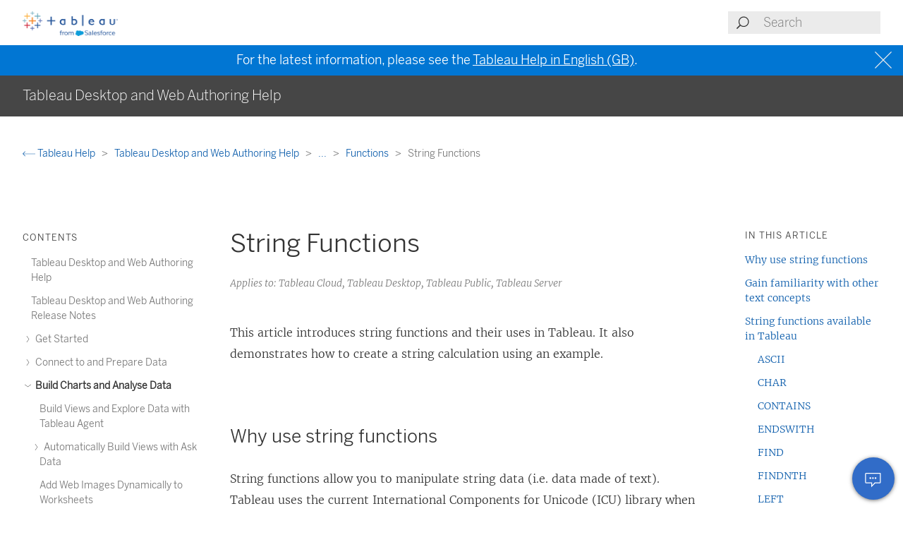

--- FILE ---
content_type: text/html
request_url: https://help.tableau.com/current/pro/desktop/en-gb/functions_functions_string.htm
body_size: 10955
content:
<!DOCTYPE html><html lang="en-gb"><head><meta charset="utf-8"><meta http-equiv="x-ua-compatible" content="ie=edge"><meta name="viewport" content="width=device-width,initial-scale=1"><meta property="og:type" content="website"><meta property="og:title" content="String Functions"><meta property="og:description" content="This article introduces string functions and their uses in Tableau"><meta name="twitter:card" content="summary_large_image"><meta name="twitter:site" content="@tableau"><meta name="twitter:title" content="String Functions"><meta name="twitter:description" content="This article introduces string functions and their uses in Tableau"><meta name="section" content="Support"><meta name="subsection" content="Product Help"><meta name="breadcrumb_l1_text" content="Support"><meta name="breadcrumb_l1_url" content="http://www.tableau.com/en-gb/support"><meta name="breadcrumb_l2_text" content="Product Help"><meta name="breadcrumb_l2_url" content="http://www.tableau.com/en-gb/support/help"><meta name="product_applies_to" content="AppliesTo.Tableau Desktop,AppliesTo.Tableau Cloud,AppliesTo.Tableau Public,AppliesTo.Tableau Server" /><title>String Functions - Tableau</title><script type="text/javascript">(function(w, d, s, l, i) {
        w[l] = w[l] || [];
        w[l].push({
          'gtm.start': new Date().getTime(),
          event: 'gtm.js'
        });
        var f = d.getElementsByTagName(s)[0],
          j = d.createElement(s),
          dl = l != 'dataLayer' ? String.fromCharCode(38) + 'l=' + l : '';
        j.async = true;
        j.src = 'https://www.googletagmanager.com/gtm.js?id=' + i + dl;
        f.parentNode.insertBefore(j, f);
      })(window, document, 'script', 'dataLayer', 'GTM-BVCN');</script><script src="https://a.sfdcstatic.com/enterprise/tableau/prod/2024012/v1/oneTrust/scripttemplates/otSDKStub.js" type="text/javascript" charset="UTF-8" data-domain-script="2d08f29e-0ede-4e8c-997c-f7ef5be8d4e7"></script><script type="text/javascript">function OptanonWrapper() {
        window.addEventListener('load', () => {
          window.dataLayer.push({ event: 'OneTrustGroupsUpdated' });

          let optanonCookie = decodeURIComponent(document.cookie);
          let activeGroups = OnetrustActiveGroups;

          if (optanonCookie.includes('OptanonConsent') && activeGroups) {
            if (activeGroups.includes('3')) {
              let event = new CustomEvent('UpdateCookieConsent', {
                detail: {
                  value: true
                }
              });
              window.dispatchEvent(event);
            }
          }
        });

        OneTrust.OnConsentChanged(OneTrustActiveGroups => {
          if (OnetrustActiveGroups.includes('3')) {
            let event = new CustomEvent('UpdateCookieConsent', {
              detail: {
                value: true
              }
            });
            window.dispatchEvent(event);
          } else {
            let event = new CustomEvent('UpdateCookieConsent', {
              detail: {
                value: false
              }
            });
            window.dispatchEvent(event);
          }
        });
      }</script><script type="text/javascript">var _elqQ = _elqQ || [];
      _elqQ.push(['elqSetSiteId', '840']);
      _elqQ.push(['elqTrackPageView']);
      (function() {
        function async_load() {
          var s = document.createElement('script');
          s.type = 'text/javascript';
          s.async = true;
          s.src = 'https://img.en25.com/i/elqCfg.min.js';
          var x = document.getElementsByTagName('script')[0];
          x.parentNode.insertBefore(s, x);
        }
        if (window.addEventListener) window.addEventListener('DOMContentLoaded', async_load, false);
        else if (window.attachEvent) window.attachEvent('onload', async_load);
      })();</script><script>function showBanner() {
        const banner = document.getElementById('help-banner');
        const topLinks = document.getElementById('content--top-links');
        const containersFull = Array.from(document.querySelectorAll('.container--full-width'));
        const bannerTop = '10.6rem';

        if ('en-gb' !== 'en-us') {
          let bannerLink = document.getElementById('bannerLink');
          let locUrl = window.location.href;
          const enUsUrl = locUrl.replace(/\/[a-z]{2}-[a-z]{2}\//i, '/en-us/');
          if (bannerLink) {
            bannerLink.href = enUsUrl;
            banner.style.display = 'block';
            topLinks.style.top = bannerTop;
            containersFull.forEach(el => {
              if (el.id != 'tableau-help-article-header') {
                el.style.top = bannerTop;
              }
            });
          }
        }
      }

      function getFooterLink(link) {
        let lang_object = '';
        let locString = '';

        if ('en-gb' !== 'en-us') {
          lang_object = getLangObject();
          locString = lang_object['code'];
        }

        // links for fr-ca locale are not consistent with the pattern other locales follow
        const urlMap = {
          contact:
            'en-gb' !== 'en-us'
              ? 'https://www.salesforce.com/loc/form/contact/contactme/'.replace('loc', locString === 'ca' ? 'fr-ca' : locString)
              : 'https://www.salesforce.com/company/contact-us/',

          trust:
            'en-gb' !== 'en-us'
              ? 'https://trust.salesforce.com/loc'.replace('loc', locString === 'ca' ? '' : locString === 'jp' ? 'ja' : locString)
              : 'https://trust.salesforce.com/',

          disclosure:
            'en-gb' !== 'en-us'
              ? 'https://www.salesforce.com/loc/company/disclosure/'.replace('loc', locString === 'ca' ? '' : locString)
              : 'https://www.salesforce.com/company/legal/disclosure/',

          privacy:
            'en-gb' !== 'en-us'
              ? 'https://www.salesforce.com/loc/company/privacy/'.replace('loc', locString)
              : 'https://www.salesforce.com/company/legal/privacy/',

          address:
            'en-gb' !== 'en-us'
              ? lang_object['address']
              : 'Salesforce Tower, 415 Mission Street, 3rd Floor, San Francisco, CA 94105, United States.'
        };

        return urlMap[link] || '';
      }

      function getLangObject() {
        let buildLang = 'en-gb';

        locMapping = {
          'de-de': {
            code: 'de',
            address: 'Salesforce.com Germany GmbH, Erika-Mann-Str. 31, 80636 München, Deutschland.',
            tel: 'Telefon: +49 800 0010546'
          },
          'en-gb': {
            code: 'uk',
            address: 'Salesforce UK Limited, village 9, floor 26 Salesforce Tower, 110 Bishopsgate, London, UK, EC2N 4AY.',
            tel: 'Telephone: (+44) 800 086 8530'
          },
          'es-es': {
            code: 'es',
            address: 'Salesforce Spain S.L., Paseo de la Castellana 79, Planta 7ª, Madrid, Spain, 28046.',
            tel: 'Teléfono: (+34) 800 300 229'
          },
          'fr-ca': {
            code: 'ca',
            address: 'Salesforce Canada Corporation. 10 Bay Street, Suite 400 Toronto, ON, M5J 2R8, Canada.',
            tel: 'Tél: 1-833-996-2064'
          },
          'fr-fr': {
            code: 'fr',
            address: 'Salesforce.com France SAS – 3 Avenue Octave Gréard – 75007 Paris.',
            tel: 'Tél: (+33) 8 05 08 21 31'
          },
          'it-it': {
            code: 'it',
            address: 'Salesforce.com Italy S.r.l., Piazza Filippo Meda 5, 20121 Milano (MI).',
            tel: 'Telefono: (+39) 800 693 802'
          },
          'ja-jp': {
            code: 'jp',
            address: '株式会社セールスフォース・ジャパン 東京都千代田区丸の内1-1-3 日本生命丸の内ガーデンタワー（Salesforce Tower)',
            tel: 'TEL: 0120-733-257 | 03-4222-1000'
          },
          'ko-kr': {
            code: 'kr',
            address: '일즈포스 코리아 서울특별시 영등포구 여의대로 108, 파크원타워2 28층 (세일즈포스) 07335',
            tel: ' TEL : 080-822-1378 (솔루션 상담 문의) | 080-805-9651 (기술 지원 문의)'
          },
          'nl-nl': {
            code: 'nl',
            address: 'SFDC Netherlands BV, Gustav Mahlerlaan 2970, 1081 LA, Amsterdam, Nederland.',
            tel: 'Telefoon: 0800 020 0431'
          },
          'pt-br': {
            code: 'br',
            address:
              'Salesforce Brasil, Av. Jornalista Roberto Marinho, 85 – 14º andar – Cidade Monções, São Paulo – SP, 04575-000 Brasil.',
            tel: ''
          },
          'sv-se': {
            code: 'se',
            address: 'SFDC SWEDEN AB, Klarabergsviadukten 63, 111 64 Stockholm, Sweden.',
            tel: 'Telefon: (+46) 200285660'
          },
          'zh-cn': { code: 'cn', address: '', tel: '' },
          'zh-tw': { code: 'tw', address: '', tel: '' },
          'th-th': { code: 'th', address: '', tel: '' }
        };

        return locMapping[buildLang];
      }

      function getTrustUrl() {
        let trustUrl = 'https://trust.salesforce.com/';

        if ('en-gb' !== 'en-us') {
          let locString = getLocString();
          trustUrl = 'https://trust.salesforce.com/loc';
          return trustUrl.replace('loc', locString);
        }
      }

      window.addEventListener('load', function() {
        showBanner();
        const FOOTER_LINKS = {
          ADDRESS: 'address',
          CONTACT: 'contact',
          TRUST: 'trust',
          DISCLOSURE: 'disclosure',
          PRIVACY: 'privacy'
        };

        let privacyLinkElement = document.getElementById('privacyLink');
        let disclosureLinkElement = document.getElementById('disclosureLink');
        let trustLinkElement = document.getElementById('trustLink');
        let contactLinkElement = document.getElementById('contactLink');
        let choicesLinkElement = document.getElementById('choicesLink');
        let sfAddressElement = document.getElementById('sfAddress');

        if (privacyLinkElement) {
          privacyLinkElement.href = getFooterLink(FOOTER_LINKS.PRIVACY);
        }

        if (disclosureLinkElement) {
          disclosureLinkElement.href = getFooterLink(FOOTER_LINKS.DISCLOSURE);
        }

        if (trustLinkElement) {
          trustLinkElement.href = getFooterLink(FOOTER_LINKS.TRUST);
        }

        if (contactLinkElement) {
          contactLinkElement.href = getFooterLink(FOOTER_LINKS.CONTACT);
        }

        if (sfAddressElement) {
          sfAddressElement.innerText = getFooterLink(FOOTER_LINKS.ADDRESS);
        }

        // Accessibility after click on MenuTree on page load set focus on topic title
        const focusElementId = sessionStorage.getItem('focusElementId');
        if (focusElementId) {
          sessionStorage.removeItem('focusElementId');
          const elemToFocus = document.getElementById(focusElementId);
          if (elemToFocus) {
            elemToFocus.focus();
          }
        }
      });

      function setFocus() {
        let logo = document.getElementById('tableau-logo');
        if (logo != null) {
          logo.focus();
        }
      }</script><link href="./Resources/app.css?b5109832c2c70d166dae" rel="stylesheet"></head><body><noscript><iframe src="https://www.googletagmanager.com/ns.html?id=GTM-BVCN" height="0" width="0" style="display:none;visibility:hidden"></iframe></noscript><div id="app" class="wrapper"><header id="tableau-help-article-header" class="container--full-width quick-help-header"><div class="container--centered"><div class="header__mobile-menu quick-help-hidden"><menu-tree-toggle></menu-tree-toggle></div><div class="header__logo quick-help-hidden"><a id="tableau-logo" href="https://www.tableau.com/en-gb/"><img src="./Resources/tableau-logo.png" class="header__logo__img" alt="Tableau"></a></div><div class="header__search"><search-header-help placeholder="Search"></search-header-help></div></div></header><div class="help--banner" id="help-banner"><banner text="For the latest information, please see the <a href='%3'>Tableau Help in English (GB)</a>."></banner></div><div id="content--top-links" class="container--navigation-top quick-help-hidden content-only-hidden"><div id="help-subheader" class="subheader print-hidden"><div class="container--centered"><h1 class="heading--subheader">Tableau Desktop and Web Authoring Help</h1></div></div><div class="container--top-links"><div class="container--centered container--breadcrumbs"><div><breadcrumb-links-help></breadcrumb-links-help></div></div><div id="help-container-menu-headings" class="container--menu-headings"><nav class="nav-medium-screen"><menu-heading-links-static-help menu-title="In this article" :disabled="false" :headings="pageHeadings"></menu-heading-links-static-help></nav></div></div></div><div class="section--main container--full-width"><div class="container--centered"><nav class="nav-side nav-side--left" role="navigation"><menu-tree-help menu-title="Contents"></menu-tree-help></nav><article role="main"><h2 class="topic--title" id="topic-title" tabindex="-1">String Functions</h2><div class="caption article__tags content-only-hidden quick-help-hidden"><span class="article__tags--applies-to">Applies to: Tableau Cloud, Tableau Desktop, Tableau Public, Tableau Server</span><br><span class="article__tags--role"> </span></div><div id="content-body">
            <div id="mc-main-content"><p>This article introduces string functions and their uses in Tableau. It also demonstrates how to create a string calculation using an example.</p><h2 is="heading-item" :level="2" id="why-use-string-functions"><a name="Why"></a>Why use string functions</h2><p>String functions allow you to manipulate string data (i.e. data made of text). Tableau uses the current International Components for Unicode (ICU) library when comparing strings. The way strings are sorted and compared is based both on language and locale, and it’s possible for vizzes to change as the ICU is continuously updated for better language support.</p><p>For example, you might have a field that contains all of your customers' first and last names. One member might be: Jane Johnson. You can pull the last names from all your customers into a new field using a string function.</p><p>The calculation might look something like this:</p><p class="example"><code>SPLIT([Customer Name], ' ', 2)</code></p><p>Therefore, <code>SPLIT('Jane Johnson' , ' ', 2) = </code>'Johnson'.</p><h2 is="heading-item" :level="2" id="gain-familiarity-with-other-text-concepts">Gain familiarity with other text concepts</h2><p>There are several other topics that might be of interest but aren’t part of string functions:</p><ul><li><a href="https://help.tableau.com//current/pro/desktop/en-gb/formatting_workbook.htm" alt="a link to the Tableau Help topic on formatting at the workbook level" target="_blank" rel="noopener">Format at the Workbook Level<span class="sr-only">(Link opens in a new window)</span></a></li><li><a href="https://help.tableau.com//current/pro/desktop/en-gb/formatting_create_custom_fonts.htm" alt="A link to the custom fonts topic in Tableau Help" target="_blank" rel="noopener">Use Custom Fonts<span class="sr-only">(Link opens in a new window)</span></a></li><li><a href="https://help.tableau.com//current/pro/desktop/en-gb/formatting_specific_fields.htm" alt="a link to the Tableau Help topic on formatting fields and field labels" target="_blank" rel="noopener">Format Fields and Field Labels<span class="sr-only">(Link opens in a new window)</span></a></li></ul><p class="note--tip"><b>Tip</b>: See <a href="formatting_fonts_beta.htm" class="MCXref xref" xrefformat="{paratext}">Format Text</a> and related topics for working with text fields. The string functions on this page allow you to manipulate content in fields, not set their display formatting.</p><h2 is="heading-item" :level="2" id="string-functions-available-in-tableau"><a name="String"></a>String functions available in Tableau</h2><h3 is="heading-item" :level="3" id="ascii">ASCII</h3><table class="table--plain" style="width: 100%;"><colgroup><col style="width: 20%;"><col></colgroup><tbody><tr><td>Syntax</td><td><code>ASCII(string)</code></td></tr><tr><td>Output</td><td>Number</td></tr><tr><td>Definition</td><td>Returns the ASCII code for the first character of a <code>&lt;string&gt;</code>.</td></tr><tr><td>Example</td><td><pre>ASCII('A') = 65</pre></td></tr><tr><td>Notes</td><td>This is the inverse of the <code>CHAR</code> function.</td></tr></tbody></table><h3 is="heading-item" :level="3" id="char">CHAR</h3><table class="table--plain" style="width: 100%;"><colgroup><col style="width: 20%;"><col></colgroup><tbody><tr><td>Syntax</td><td><code>CHAR(number)</code></td></tr><tr><td>Output</td><td>String</td></tr><tr><td>Definition</td><td>Returns the character encoded by the ASCII code <code>&lt;number&gt;</code>.</td></tr><tr><td>Example</td><td><pre>CHAR(65) = 'A'</pre></td></tr><tr><td>Notes</td><td>This is the inverse of the <code>ASCII</code> function.</td></tr></tbody></table><h3 is="heading-item" :level="3" id="contains"><a name="CONTAINS"></a>CONTAINS</h3><table class="table--plain" style="width: 100%;"><colgroup><col style="width: 20%;"><col></colgroup><tbody><tr><td>Syntax</td><td><code>CONTAINS(string, substring)</code></td></tr><tr><td>Output</td><td>Boolean</td></tr><tr><td>Definition</td><td>Returns true if the given string contains the specified substring.</td></tr><tr><td>Example</td><td><pre>CONTAINS("Calculation", "alcu") = true</pre></td></tr><tr><td>Notes</td><td><p>See also the <a href="https://help.tableau.com/current/pro/desktop/en-gb/functions_functions_logical.htm" target="_blank">logical function<span class="sr-only">(Link opens in a new window)</span></a> <code>IN</code> as well as supported RegEx in the <a href="https://help.tableau.com/current/pro/desktop/en-gb/functions_functions_additional.htm" target="_blank">additional functions documentation<span class="sr-only">(Link opens in a new window)</span></a>.</p><p>Depending on the data source, CONTAINS may be case sensitive. That is, for some data sources, <code>CONTAINS("Calculation", "ALCU") = false</code> but <code>CONTAINS("Calculation", "alcu") = true</code>. See also <a href="#UPPER" class="MCXref xref" xrefformat="{paratext}">UPPER</a>, <a href="#LOWER" class="MCXref xref" xrefformat="{paratext}">LOWER</a>, and <a href="#PROPER" class="MCXref xref" xrefformat="{paratext}">PROPER</a>.</p></td></tr></tbody></table><h3 is="heading-item" :level="3" id="endswith">ENDSWITH</h3><table class="table--plain" style="width: 100%;"><colgroup><col style="width: 20%;"><col></colgroup><tbody><tr><td>Syntax</td><td><code>ENDSWITH(string, substring)</code></td></tr><tr><td>Output</td><td>Boolean</td></tr><tr><td>Definition</td><td>Returns true if the given string ends with the specified substring. Trailing white spaces are ignored.</td></tr><tr><td>Example</td><td><pre>ENDSWITH("Tableau", "leau") = true</pre></td></tr><tr><td>Notes</td><td>See also the supported RegEx in the <a href="https://help.tableau.com/current/pro/desktop/en-gb/functions_functions_additional.htm" target="_blank">additional functions documentation<span class="sr-only">(Link opens in a new window)</span></a>.</td></tr></tbody></table><h3 is="heading-item" :level="3" id="find">FIND</h3><table class="table--plain" style="width: 100%;"><colgroup><col style="width: 20%;"><col></colgroup><tbody><tr><td>Syntax</td><td><code>FIND(string, substring, [start])</code></td></tr><tr><td>Output</td><td>Number</td></tr><tr><td>Definition</td><td><p>Returns the index position of substring in string, or 0 if the substring isn't found. The first character in the string is position 1.</p><p>If the optional numeric argument <code>start</code> is added, the function ignores any instances of the substring that appear before the starting position.</p></td></tr><tr><td>Example</td><td><pre>FIND("Calculation", "alcu") = 2</pre><pre>FIND("Calculation", "Computer") = 0</pre><pre xml:space="preserve">FIND("Calculation", "a", 3) = 7</pre><pre xml:space="preserve">FIND("Calculation", "a", 2) = 2</pre><pre xml:space="preserve">FIND("Calculation", "a", 8) = 0</pre></td></tr><tr><td>Notes</td><td>See also the supported RegEx in the <a href="https://help.tableau.com/current/pro/desktop/en-gb/functions_functions_additional.htm" target="_blank">additional functions documentation<span class="sr-only">(Link opens in a new window)</span></a>.</td></tr></tbody></table><h3 is="heading-item" :level="3" id="findnth">FINDNTH</h3><table class="table--plain" style="width: 100%;"><colgroup><col style="width: 20%;"><col></colgroup><tbody><tr><td>Syntax</td><td><code>FINDNTH(string, substring, occurrence)</code></td></tr><tr><td>Output</td><td>Number</td></tr><tr><td>Definition</td><td>Returns the position of the nth occurrence of substring within the specified string, where n is defined by the occurrence argument.</td></tr><tr><td>Example</td><td><pre>FINDNTH("Calculation", "a", 2) = 7</pre></td></tr><tr><td>Notes</td><td><p><code>FINDNTH</code> is not available for all data sources.</p><p>See also the supported RegEx in the <a href="https://help.tableau.com/current/pro/desktop/en-gb/functions_functions_additional.htm" target="_blank">additional functions documentation<span class="sr-only">(Link opens in a new window)</span></a>.</p></td></tr></tbody></table><h3 is="heading-item" :level="3" id="left"><a name="LEFT"></a>LEFT</h3><table class="table--plain" style="width: 100%;"><colgroup><col style="width: 20%;"><col></colgroup><tbody><tr><td>Syntax</td><td><code>	LEFT(string, number)</code></td></tr><tr><td>Output</td><td>String</td></tr><tr><td>Definition</td><td>Returns the left-most <code>&lt;number&gt;</code> of characters in the string.</td></tr><tr><td>Example</td><td><pre>LEFT("Matador", 4) = "Mata"</pre></td></tr><tr><td>Notes</td><td>See also <a href="#MID" class="MCXref xref" xrefformat="{paratext}">MID</a> and <a href="#RIGHT" class="MCXref xref" xrefformat="{paratext}">RIGHT</a>.</td></tr></tbody></table><h3 is="heading-item" :level="3" id="len">LEN</h3><table class="table--plain" style="width: 100%;"><colgroup><col style="width: 20%;"><col></colgroup><tbody><tr><td>Syntax</td><td><code>LEN(string)</code></td></tr><tr><td>Output</td><td>Number</td></tr><tr><td>Definition</td><td>Returns the length of the string.</td></tr><tr><td>Example</td><td><pre>LEN("Matador") = 7</pre></td></tr><tr><td>Notes</td><td>Not to be confused with the <a href="https://help.tableau.com/current/pro/desktop/en-gb/functions_functions_spatial.htm" target="_blank">spatial function<span class="sr-only">(Link opens in a new window)</span></a> <code>LENGTH</code>.</td></tr></tbody></table><h3 is="heading-item" :level="3" id="lower"><a name="LOWER"></a>LOWER</h3><table class="table--plain" style="width: 100%;"><colgroup><col style="width: 20%;"><col></colgroup><tbody><tr><td>Syntax</td><td><code>LOWER(string)</code></td></tr><tr><td>Output</td><td>String</td></tr><tr><td>Definition</td><td>Returns the provided <code>&lt;string&gt;</code> in all lowercase characters.</td></tr><tr><td>Example</td><td><pre>LOWER("ProductVersion") = "productversion"</pre></td></tr><tr><td>Notes</td><td>See also <a href="#UPPER" class="MCXref xref" xrefformat="{paratext}">UPPER</a> and <a href="#PROPER" class="MCXref xref" xrefformat="{paratext}">PROPER</a>.</td></tr></tbody></table><h3 is="heading-item" :level="3" id="ltrim"><a name="LTRIM"></a>LTRIM</h3><table class="table--plain" style="width: 100%;"><colgroup><col style="width: 20%;"><col></colgroup><tbody><tr><td>Syntax</td><td><code>	LTRIM(string)</code></td></tr><tr><td>Output</td><td>String</td></tr><tr><td>Definition</td><td>Returns the provided <code>&lt;string&gt;</code> with any leading spaces removed.</td></tr><tr><td>Example</td><td><pre>LTRIM(" Matador ") = "Matador "</pre></td></tr><tr><td>Notes</td><td>See also <a href="#RTRIM" class="MCXref xref" xrefformat="{paratext}">RTRIM</a>.</td></tr></tbody></table><h3 is="heading-item" :level="3" id="max"><a name="MAX"></a>MAX</h3><table class="table--plain" style="width: 100%;"><colgroup><col style="width: 20%;"><col></colgroup><tbody><tr><td>Syntax</td><td><code>MAX(expression)</code> or <code>MAX(expr1, expr2)</code></td></tr><tr><td>Output</td><td>Same data type as the argument, or <code>NULL </code>if any part of the argument is null.</td></tr><tr><td>Definition</td><td><p>Returns the maximum of the two arguments, which must be of the same data type.</p><p><code>MAX</code> can also be applied to a single field as an aggregation.</p></td></tr><tr><td>Example</td><td><pre xml:space="preserve">MAX(4,7) = 7<br>MAX(#3/25/1986#, #2/20/2021#) = #2/20/2021# <br>MAX([Name]) = "Zander"</pre></td></tr><tr><td>Notes</td><td><p><b>For strings</b></p><p><code>MAX</code> is usually the value that comes last in alphabetical order.</p><p class="note">For database data sources, the <code>MAX</code> string value is highest in the sort sequence defined by the database for that column.</p><p><b>For dates</b></p><p>For dates, the <code>MAX</code> is the most recent date. If <code>MAX</code> is an aggregation, the result will not have a date hierarchy. If <code>MAX</code> is a comparison, the result will retain the date hierarchy.</p><p><b>As an aggregation</b></p><p><code>MAX(expression)</code> is an aggregate function and returns a single aggregated result. This displays as <code>AGG(expression)</code> in the viz.</p><p><b>As a comparison</b></p><p><code>MAX(expr1, expr2)</code> compares the two values and returns a row-level value.</p><p>See also <code><a href="#MIN" class="MCXref xref" xrefformat="{paratext}">MIN</a></code>.</p></td></tr></tbody></table><h3 is="heading-item" :level="3" id="mid"><a name="MID"></a>MID</h3><table class="table--plain" style="width: 100%;"><colgroup><col style="width: 20%;"><col></colgroup><tbody><tr><td>Syntax</td><td><code>(MID(string, start, [length])</code></td></tr><tr><td>Output</td><td>String</td></tr><tr><td>Definition</td><td><p>Returns a string starting at the specified <code>start</code> position. The first character in the string is position 1.</p><p>If the optional numeric argument <code>length</code> is added, the returned string includes only that number of characters.</p></td></tr><tr><td>Example</td><td><pre>MID("Calculation", 2) = "alculation"</pre><pre>MID("Calculation", 2, 5) ="alcul"</pre></td></tr><tr><td>Notes</td><td>See also the supported RegEx in the <a href="https://help.tableau.com/current/pro/desktop/en-gb/functions_functions_additional.htm" target="_blank">additional functions documentation<span class="sr-only">(Link opens in a new window)</span></a>.</td></tr></tbody></table><h3 is="heading-item" :level="3" id="min"><a name="MIN"></a>MIN</h3><table class="table--plain" style="width: 100%;"><colgroup><col style="width: 20%;"><col></colgroup><tbody><tr><td>Syntax</td><td><code>MIN(expression)</code> or <code>MIN(expr1, expr2)</code></td></tr><tr><td>Output</td><td>Same data type as the argument, or <code>NULL </code>if any part of the argument is null.</td></tr><tr><td>Definition</td><td><p>Returns the minimum of the two arguments, which must be of the same data type.</p><p><code>MIN </code>can also be applied to a single field as an aggregation.</p></td></tr><tr><td>Example</td><td><pre xml:space="preserve">MIN(4,7) = 4<br>MIN(#3/25/1986#, #2/20/2021#) = #3/25/1986#<br>MIN([Name]) = "Abebi"</pre></td></tr><tr><td>Notes</td><td><p><b>For strings</b></p><p><code>MIN</code> is usually the value that comes first in alphabetical order.</p><p class="note">For database data sources, the <code>MIN</code> string value is lowest in the sort sequence defined by the database for that column.</p><p><b>For dates</b></p><p>For dates, the <code>MIN</code> is the earliest date. If <code>MIN</code> is an aggregation, the result will not have a date hierarchy. If <code>MIN</code> is a comparison, the result will retain the date hierarchy.</p><p><b>As an aggregation</b></p><p><code>MIN(expression)</code> is an aggregate function and returns a single aggregated result. This displays as <code>AGG(expression)</code> in the viz.</p><p><b>As a comparison</b></p><p><code>MIN(expr1, expr2)</code> compares the two values and returns a row-level value.</p><p>See also <code><a href="#MAX" class="MCXref xref" xrefformat="{paratext}">MAX</a></code>.</p></td></tr></tbody></table><h3 is="heading-item" :level="3" id="proper"><a name="PROPER"></a>PROPER</h3><table class="table--plain" style="width: 100%;"><colgroup><col style="width: 20%;"><col></colgroup><tbody><tr><td>Syntax</td><td><code>PROPER(string)</code></td></tr><tr><td>Output</td><td>String</td></tr><tr><td>Definition</td><td><p>Returns the provided <code>&lt;string&gt;</code> with the first letter of each word capitalised and the remaining letters in lowercase.</p></td></tr><tr><td>Example</td><td><pre>PROPER("PRODUCT name") = "Product Name"</pre><pre>PROPER("darcy-mae") = "Darcy-Mae"</pre></td></tr><tr><td>Notes</td><td><p>Spaces and non-alphanumeric characters such as punctuation are treated as separators.</p><p>See also <a href="#LOWER" class="MCXref xref" xrefformat="{paratext}">LOWER</a> and <a href="#UPPER" class="MCXref xref" xrefformat="{paratext}">UPPER</a>.</p></td></tr> <tr><td>Database limitations</td><td>PROPER is only available for some flat files and in extracts. If you need to use PROPER in a data source that doesn't otherwise support it, consider using an extract.</td></tr></tbody></table><h3 is="heading-item" :level="3" id="replace">REPLACE</h3><table class="table--plain" style="width: 100%;"><colgroup><col style="width: 20%;"><col></colgroup><tbody><tr><td>Syntax</td><td><code>REPLACE(string, substring, replacement</code></td></tr><tr><td>Output</td><td>String</td></tr><tr><td>Definition</td><td>Searches <code>&lt;string&gt;</code> for <code>&lt;substring&gt;</code> and replaces it with <code>&lt;replacement&gt;</code>. If <code>&lt;substring&gt;</code> is not found, the string is not changed.</td></tr><tr><td>Example</td><td><pre xml:space="preserve">REPLACE("Version 3.8", "3.8", "4x") = "Version 4x"</pre></td></tr><tr><td>Notes</td><td>See also <code>REGEXP_REPLACE</code> in the <a href="https://help.tableau.com/current/pro/desktop/en-gb/functions_functions_additional.htm" target="_blank">additional functions documentation<span class="sr-only">(Link opens in a new window)</span></a>.</td></tr></tbody></table><h3 is="heading-item" :level="3" id="right"><a name="RIGHT"></a>RIGHT</h3><table class="table--plain" style="width: 100%;"><colgroup><col style="width: 20%;"><col></colgroup><tbody><tr><td>Syntax</td><td><code>RIGHT(string, number)</code></td></tr><tr><td>Output</td><td>String</td></tr><tr><td>Definition</td><td>Returns the right-most <code>&lt;number&gt;</code> of characters in the string.</td></tr><tr><td>Example</td><td><pre>RIGHT("Calculation", 4) = "tion"</pre></td></tr><tr><td>Notes</td><td>See also <a href="#LEFT" class="MCXref xref" xrefformat="{paratext}">LEFT</a> and <a href="#MID" class="MCXref xref" xrefformat="{paratext}">MID</a>.</td></tr></tbody></table><h3 is="heading-item" :level="3" id="rtrim"><a name="RTRIM"></a>RTRIM</h3><table class="table--plain" style="width: 100%;"><colgroup><col style="width: 20%;"><col></colgroup><tbody><tr><td>Syntax</td><td><code>RTRIM(string)</code></td></tr><tr><td>Output</td><td>String</td></tr><tr><td>Definition</td><td>Returns the provided <code>&lt;string&gt;</code> with any trailing spaces removed.</td></tr><tr><td>Example</td><td><pre>RTRIM(" Calculation ") = " Calculation"</pre></td></tr><tr><td>Notes</td><td>See also <a href="#LTRIM" class="MCXref xref" xrefformat="{paratext}">LTRIM</a> and <a href="#TRIM" class="MCXref xref" xrefformat="{paratext}">TRIM</a>.</td></tr></tbody></table><h3 is="heading-item" :level="3" id="space">SPACE</h3><table class="table--plain" style="width: 100%;"><colgroup><col style="width: 20%;"><col></colgroup><tbody><tr><td>Syntax</td><td><code>SPACE(number)</code></td></tr><tr><td>Output</td><td>String (specifically, just spaces)</td></tr><tr><td>Definition</td><td>Returns a string that is composed of the specified number of repeated spaces.</td></tr><tr><td>Example</td><td><pre>SPACE(2) = "  "</pre></td></tr></tbody></table><h3 is="heading-item" :level="3" id="split">SPLIT</h3><table class="table--plain" style="width: 100%;"><colgroup><col style="width: 20%;"><col></colgroup><tbody><tr><td>Syntax</td><td><code>SPLIT(string, delimiter, token number)</code></td></tr><tr><td>Output</td><td>String</td></tr><tr><td>Definition</td><td>Returns a substring from a string, using a delimiter character to divide the string into a sequence of tokens.</td></tr><tr><td>Example</td><td><pre>SPLIT ("a-b-c-d", "-", 2) = "b"</pre><pre>SPLIT ("a|b|c|d", "|", -2) = "c"</pre></td></tr><tr><td>Notes</td><td><p>The string is interpreted as an alternating sequence of delimiters and tokens. So for the string <code>abc-defgh-i-jkl</code>, where the delimiter character is '<code>-</code>', the tokens are (1) <code>abc</code>, (2) <code>defgh</code>, (3) <code>i</code> and (4) <code>jlk</code>.</p><p><code>SPLIT</code> returns the token corresponding to the token number. When the token number is positive, tokens are counted starting from the left end of the string; when the token number is negative, tokens are counted starting from the right.</p><p>See also supported RegEX in the <a href="https://help.tableau.com/current/pro/desktop/en-gb/functions_functions_additional.htm" target="_blank">additional functions documentation<span class="sr-only">(Link opens in a new window)</span></a>.</p></td></tr><tr><td>Database limitations</td><td><p>The split and custom split commands are available for the following data sources types: Tableau data extracts, Microsoft Excel, Text File, PDF File, Salesforce, OData, Microsoft Azure Market Place, Google Analytics, Vertica, Oracle, MySQL, PostgreSQL, Teradata, Amazon Redshift, Aster Data, Google Big Query, Cloudera Hadoop Hive, Hortonworks Hive and Microsoft SQL Server.</p><p>Some data sources impose limits on splitting strings. See SPLIT function limitations later in this topic.</p></td></tr></tbody></table><h3 is="heading-item" :level="3" id="startswith">STARTSWITH</h3><table class="table--plain" style="width: 100%;"><colgroup><col style="width: 20%;"><col></colgroup><tbody><tr><td>Syntax</td><td><code>STARTSWITH(string, substring)</code></td></tr><tr><td>Output</td><td>Boolean</td></tr><tr><td>Definition</td><td>Returns true if <code>string</code> starts with <code>substring</code>. Leading white spaces are ignored.</td></tr><tr><td>Example</td><td><pre xml:space="preserve">STARTSWITH("Matador, "Ma") = TRUE</pre></td></tr><tr><td>Notes</td><td>See also <a href="#CONTAINS" class="MCXref xref" xrefformat="{paratext}">CONTAINS</a>, as well as supported RegEX in the <a href="https://help.tableau.com/current/pro/desktop/en-gb/functions_functions_additional.htm" target="_blank">additional functions documentation<span class="sr-only">(Link opens in a new window)</span></a>.</td></tr></tbody></table><h3 is="heading-item" :level="3" id="trim"><a name="TRIM"></a>TRIM</h3><table class="table--plain" style="width: 100%;"><colgroup><col style="width: 20%;"><col></colgroup><tbody><tr><td>Syntax</td><td><code>TRIM(string)</code></td></tr><tr><td>Output</td><td>String</td></tr><tr><td>Definition</td><td>Returns the provided <code>&lt;string&gt;</code> with leading and trailing spaces removed.</td></tr><tr><td>Example</td><td><pre>TRIM(" Calculation ") = "Calculation"</pre></td></tr><tr><td>Notes</td><td>See also <a href="#LTRIM" class="MCXref xref" xrefformat="{paratext}">LTRIM</a> and <a href="#RTRIM" class="MCXref xref" xrefformat="{paratext}">RTRIM</a>.</td></tr></tbody></table><h3 is="heading-item" :level="3" id="upper"><a name="UPPER"></a>UPPER</h3><table class="table--plain" style="width: 100%;"><colgroup><col style="width: 20%;"><col></colgroup><tbody><tr><td>Syntax</td><td><code>UPPER(string)</code></td></tr><tr><td>Output</td><td>String</td></tr><tr><td>Definition</td><td>Returns the provided <code>&lt;string&gt;</code> in all uppercase characters.</td></tr><tr><td>Example</td><td><pre>UPPER("Calculation") = "CALCULATION"</pre></td></tr><tr><td>Notes</td><td>See also <a href="#PROPER" class="MCXref xref" xrefformat="{paratext}">PROPER</a> and <a href="#LOWER" class="MCXref xref" xrefformat="{paratext}">LOWER</a>.</td></tr></tbody></table><br><h2 is="heading-item" :level="2" id="create-a-string-calculation"><a name="Create"></a>Create a string calculation</h2><p>Follow along with the steps below to learn how to create a string calculation.</p><ol><li value="1"><p>In Tableau Desktop, connect to the <b>Sample - Superstore</b> saved data source, which comes with Tableau.</p></li><li value="2"><p>Navigate to a worksheet.</p></li><li value="3"><p>From the <b>Data</b> pane, under Dimensions, drag <span class="uicontrol">Order ID</span> to the <span class="uicontrol">Rows </span>shelf.</p><p><img src="Img/stringfunctions1.png" alt="A spreadsheet containing a list of order IDs in one column."></p><p>Notice that every order ID contains values for country (CA and US, for example), year (2011) and order number (100006). For this example, you will create a calculation to pull only the order number from the field.</p></li><li value="4"><p>Select <span class="uicontrol">Analysis </span>&gt; <span class="uicontrol">Create Calculated Field</span>.</p></li><li value="5"><p>In the calculation editor that opens, do the following:</p></li><ul><li><p>Name the calculated field <b>Order ID Numbers</b>.</p></li><li><p>Enter the following formula:</p><p class="example"><code>RIGHT([Order ID], 6)</code></p><p>This formula takes the specified digits (6) from the right of the string and pulls them into a new field.</p><p>Therefore, <code>RIGHT('CA-2011-100006' , 6)</code> = '100006'.</p></li><li><p>When finished, click <b>OK</b>.</p><p>The new calculated field appears under <b>Dimensions</b> in the <b>Data</b> pane. Just like your other fields, you can use it in one or more visualisations.</p></li></ul><li value="6"><p>From the <b>Data</b> pane, drag <span class="uicontrol">Order ID Numbers</span> to the <span class="uicontrol">Rows </span>shelf. Place it to the right of Order ID.</p><p>Notice how the fields differ now.</p><p><img src="Img/stringfunctions2.png" alt="A spreadsheet containing a list of order IDs in one column."></p></li></ol><h2 is="heading-item" :level="2" id="split-limitations-by-data-source"><a name="SPLIT li"></a>SPLIT limitations by data source</h2><p>Some data sources impose limits on splitting string. The following table shows which data sources support negative token numbers (splitting from the right) and whether there is a limit on the number of splits allow per data source.</p><p>A <code>SPLIT</code> function that specifies a negative token number and would be legal with other data sources will return the error with these data sources: <i>"Splitting from right is not supported by the data source."</i></p><table class="table--plain"><colgroup></colgroup><tbody><tr><td><b>Data Source</b></td><td><b>Left/Right Constraints</b></td><td><b>Maximum Number of Splits</b></td><td><b>Version limitations</b></td></tr><tr><td style="font-weight: bold;">Tableau Data Extract</td><td>Both</td><td>Infinite</td><td> </td></tr><tr><td style="font-weight: bold;">Microsoft Excel</td><td>Both</td><td>Infinite</td><td> </td></tr><tr><td style="font-weight: bold;">Text file</td><td>Both</td><td>Infinite</td><td> </td></tr><tr><td style="font-weight: bold;">Salesforce</td><td>Both</td><td>Infinite</td><td> </td></tr><tr><td style="font-weight: bold;">OData</td><td>Both</td><td>Infinite</td><td> </td></tr><tr><td style="font-weight: bold;">Google Analytics</td><td>Both</td><td>Infinite</td><td> </td></tr><tr><td style="font-weight: bold;">Tableau Data Server</td><td>Both</td><td>Infinite</td><td>Supported in version 9.0.</td></tr><tr><td style="font-weight: bold;">Vertica</td><td>Left only</td><td>10</td><td> </td></tr><tr><td style="font-weight: bold;">Oracle</td><td>Left only</td><td>10</td><td> </td></tr><tr><td style="font-weight: bold;">MySQL</td><td>Both</td><td>10</td><td> </td></tr><tr><td style="font-weight: bold;">PostgreSQL</td><td>Left only prior to version 9.0; both for version 9.0 and above</td><td>10</td><td> </td></tr><tr><td style="font-weight: bold;">Teradata</td><td>Left only</td><td>10</td><td>Version 14 and later</td></tr><tr><td style="font-weight: bold;">Amazon Redshift</td><td>Left only</td><td>10</td><td> </td></tr><tr><td style="font-weight: bold;">Aster Database</td><td>Left only</td><td>10</td><td> </td></tr><tr><td style="font-weight: bold;">Google BigQuery</td><td>Left only</td><td>10</td><td> </td></tr><tr><td style="font-weight: bold;">Hortonworks Hadoop Hive</td><td>Left only</td><td>10</td><td> </td></tr><tr><td style="font-weight: bold;">Cloudera Hadoop</td><td>Left only</td><td>10</td><td>Impala supported starting in version 2.3.0.</td></tr><tr><td style="font-weight: bold;">Microsoft SQL Server</td><td>Both</td><td>10</td><td>2008 and later</td></tr></tbody></table><h2 is="heading-item" :level="2" id="see-also">See Also</h2><p><a href="functions.htm" class="MCXref xref" xrefformat="{paratext}">Functions in Tableau</a></p><p><a href="functions_all_alphabetical.htm" class="MCXref xref" xrefformat="{paratext}">Tableau Functions (Alphabetical)</a></p><p><a href="functions_all_categories.htm" class="MCXref xref" xrefformat="{paratext}">Tableau Functions (by Category)</a></p><p><a href="functions_operators.htm" class="MCXref xref" xrefformat="{paratext}">Formatting Calculations in Tableau</a></p></div></div><div class="article__footer--back-to-top text--centered print-hidden quick-help-hidden"><a href="#" class="text--caps" onclick="setFocus()"><span class="icon--med icon--arrow-up"></span> Back to top</a></div><feedback-form :disabled="false" class="print-hidden content-only-hidden" helpful-question="Did this article solve your issue?" helpful-yes="Yes" helpful-no="No" comment-question="We value your feedback. Add comments here." submit-option="Send" cancel-option="Cancel" loading-text="Sending..."><span slot="submittedMessage">Thanks for your feedback!</span></feedback-form><d-s-c-feedback-form :disabled="false" class="print-hidden content-only-hidden quick-help-hidden" feedback-question="Did this article solve your issue?" feedback-subtitle="Let us know so we can improve!" helpful-yes="Yes" helpful-no="No" error-message="Please tick at least 1 box." thanks-positive-feedback="Thanks for the feedback! What made this article helpful?" thanks-negative-feedback="We’re sorry to hear that. How can we improve this article?" feedback-yes-accurate="Contains accurate information" feedback-yes-comprehensive="Includes all of the information I need" feedback-yes-clear="Easy to understand with clear explanations and visuals" feedback-no-accurate="Contains inaccurate or outdated information" feedback-no-comprehensive="Missing important information" feedback-no-clear="Confusing or difficult to understand" feedback-no-descriptive="The article is OK, but I don’t like how the product described works" feedback-something-else=" Something else" additional-feedback="Would you like to share any additional feedback?" submit-answers="Submit"><span slot="successfullySubmitted">Your feedback has been successfully submitted. Thank you!</span></d-s-c-feedback-form></article><nav class="nav-side nav-side--right"><menu-heading-links-scrollable-help menu-title="In this article" :disabled="false" :headings="pageHeadings"></menu-heading-links-scrollable-help></nav></div></div><feedback-button-floating tooltip="Send feedback" :disabled="false"></feedback-button-floating><footer class="container--full-width"><div class="container--centered"><div class="footer__links" aria-label="footer navigation"><ul><li><a href="https://www.salesforce.com/company/legal/" class="">Legal</a></li><li><a href="https://www.salesforce.com/company/legal/sfdc-website-terms-of-service/" class="">Terms of Service</a></li><li><a id="privacyLink" class="">Privacy Information</a></li><li><a id="disclosureLink" class="">Responsible Disclosure</a></li><li><a id="trustLink" class="">Trust</a></li><li><a id="contactLink" class="">Contact</a></li><li><a href="#" data-ignore-geolocation="true" class="optanon-toggle-display">Cookie Preferences</a></li><li><a id="choicesLink" href="https://www.salesforce.com/form/other/privacy-request/" class="">Your Privacy Choices</a></li></ul></div><div class="footer__copyright"><copyright-notice salesforce-text="Salesforce, Inc." rights-reserved="All rights reserved." trademark-text="Various trademarks held by their respective owners. Salesforce, Inc."></copyright-notice><span id="sfAddress"></span></div></div></footer></div><script type="text/javascript">var TabHelp = TabHelp || {}; TabHelp.PageData = { name: "functions_functions_string.htm" };</script> <script type="text/javascript" src="./Resources/toc.js"></script><script type="text/javascript" src="./Resources/vendor.js?b5109832c2c70d166dae"></script><script type="text/javascript" src="./Resources/app.js?b5109832c2c70d166dae"></script></body></html>

--- FILE ---
content_type: text/javascript
request_url: https://help.tableau.com/current/pro/desktop/en-gb/Resources/toc.js
body_size: 13113
content:
var TabHelp = TabHelp || {}; TabHelp.TocData = {"o": {"domain": "https://www.tableau.com", "guideName": "Tableau Desktop and Web Authoring Help", "guidePath": "default.htm", "lang": "en-gb", "landingPageName": "Tableau Help", "landingPagePath": "support/help", "searchPagePath": "search#t=support&f:support-version=[All]&q="}, "n": [{"p": "0:", "t": "Tableau Desktop and Web Authoring Help", "h": "default.htm"}, {"p": "1:", "t": "Tableau Desktop and Web Authoring Release Notes", "h": "whatsnew_desktop.htm"}, {"p": "2:", "t": "Get Started", "h": "gettingstarted_overview.htm", "n": [{"p": "2:3:", "t": "Build a Basic View to Explore Your Data", "h": "getstarted_buildmanual_ex1basic.htm"}, {"p": "2:4:", "t": "Tableau Desktop and Tableau Desktop Public Edition Feature Comparison", "h": "desktop_comparison.htm"}, {"p": "2:5:", "t": "Tour the Tableau Environment", "h": "environ_st.htm", "n": [{"p": "2:5:6:", "t": "Start Page", "h": "environment_startpage.htm"}, {"p": "2:5:7:", "t": "Data Source Page", "h": "environment_datasource_page.htm"}, {"p": "2:5:8:", "t": "The Tableau Workspace", "h": "environment_workspace.htm", "n": [{"p": "2:5:8:9:", "t": "Work with Data Fields in the Data Pane", "h": "datafields_understanddatawindow.htm"}, {"p": "2:5:8:10:", "t": "Navigate Data Sources in the Data Pane", "h": "multipleconnections_navigateconnections.htm"}, {"p": "2:5:8:11:", "t": "Navigate Between the Start Page and Workspace", "h": "startpage_workspace_navigate_between.htm"}, {"p": "2:5:8:12:", "t": "Apply Advanced Analysis to the View (Analytics Pane)", "h": "environ_workspace_analytics_pane.htm"}, {"p": "2:5:8:13:", "t": "Shelves and Cards (Columns, Rows, Marks, Filters, Pages, Legends)", "h": "buildmanual_shelves.htm"}, {"p": "2:5:8:14:", "t": "Parts of the View", "h": "view_parts.htm"}, {"p": "2:5:8:15:", "t": "Workbooks and Sheets", "h": "environ_workbooksandsheets.htm", "n": [{"p": "2:5:8:15:16:", "t": "Create or Open Workbooks", "h": "environ_workbooksandsheets_workbooks.htm"}, {"p": "2:5:8:15:17:", "t": "Navigate and Organise Sheets", "h": "environ_workbooksandsheets_sheets_organize.htm"}]}]}, {"p": "2:5:18:", "t": "Reorganise your Workspace", "h": "environ_workspace_reorganize.htm"}, {"p": "2:5:19:", "t": "Files Types and Folders", "h": "environ_filesandfolders.htm"}, {"p": "2:5:20:", "t": "Language and Locale", "h": "workbook_language.htm"}, {"p": "2:5:21:", "t": "Helpful Visual Cues in Tableau ", "h": "tips_visualcues.htm"}]}, {"p": "2:22:", "t": "Tableau Concepts", "h": "concepts.htm", "n": [{"p": "2:22:23:", "t": "Structure Data for Analysis", "h": "data_structure_for_analysis.htm", "n": [{"p": "2:22:23:24:", "t": "What Makes a Good Data Set?", "h": "find_good_datasets.htm"}]}, {"p": "2:22:25:", "t": "Field Types: Dimensions and Measures, Blue and Green", "h": "datafields_typesandroles.htm"}, {"p": "2:22:26:", "t": "Data Types", "h": "datafields_typesandroles_datatypes.htm"}, {"p": "2:22:27:", "t": "Tableau's Order of Operations", "h": "order_of_operations.htm"}, {"p": "2:22:28:", "t": "Data Aggregation in Tableau", "h": "calculations_aggregation.htm"}]}, {"p": "2:29:", "t": "The Bookshop data set", "h": "bookshop_data.htm"}, {"p": "2:30:", "t": "Sign in to Tableau Server or Tableau Cloud", "h": "sign_in_server.htm"}, {"p": "2:31:", "t": "What Chart is Right for You?", "h": "what_chart_example.htm"}, {"p": "2:32:", "t": "Tableau Workbook Performance Checklist", "h": "perf_checklist.htm"}]}, {"p": "33:", "t": "Connect to and Prepare Data", "h": "data.htm", "n": [{"p": "33:34:", "t": "Connect to Your Data", "h": "basicconnectoverview.htm", "n": [{"p": "33:34:35:", "t": "Use Supported Connectors", "h": "exampleconnections_overview.htm", "n": [{"p": "33:34:35:36:", "t": "Microsoft Excel", "h": "examples_excel.htm", "n": [{"p": "33:34:35:36:37:", "t": "Tips for Working with Your Data", "h": "data_tips.htm"}]}, {"p": "33:34:35:38:", "t": "Text File", "h": "examples_text.htm"}, {"p": "33:34:35:39:", "t": "Microsoft Access", "h": "examples_access.htm"}, {"p": "33:34:35:40:", "t": "JSON File", "h": "examples_json.htm"}, {"p": "33:34:35:41:", "t": "PDF File", "h": "examples_pdf.htm"}, {"p": "33:34:35:42:", "t": "Spatial File", "h": "examples_spatial_files.htm"}, {"p": "33:34:35:43:", "t": "Statistical File", "h": "examples_statfile.htm", "n": [{"p": "33:34:35:43:44:", "t": "User-defined Encodings", "h": "statfile_char_encoding.htm"}]}, {"p": "33:34:35:45:", "t": "Other Files", "h": "examples_extract.htm"}, {"p": "33:34:35:46:", "t": "Tableau Server or Tableau Cloud", "h": "examples_tableauserver.htm"}, {"p": "33:34:35:47:", "t": "Actian Vectorwise", "h": "examples_vectorwise.htm"}, {"p": "33:34:35:48:", "t": "Alibaba AnalyticDB for MySQL", "h": "examples_alibaba_analyticdb.htm"}, {"p": "33:34:35:49:", "t": "Alibaba Data Lake Analytics", "h": "examples_alibaba_data_lake_analytics.htm"}, {"p": "33:34:35:50:", "t": "Alibaba MaxCompute", "h": "examples_alibaba_maxcompute.htm"}, {"p": "33:34:35:51:", "t": "Amazon Athena", "h": "examples_amazonathena.htm"}, {"p": "33:34:35:52:", "t": "Use your own identity provider with Amazon Athena", "h": "amazon_athena_idp.htm"}, {"p": "33:34:35:53:", "t": "Amazon Aurora for MySQL", "h": "examples_amazonaurora.htm"}, {"p": "33:34:35:54:", "t": "Amazon EMR Hadoop Hive", "h": "examples_amazonemr.htm"}, {"p": "33:34:35:55:", "t": "Amazon Redshift", "h": "examples_amazonredshift.htm"}, {"p": "33:34:35:56:", "t": "Amazon S3", "h": "examples_amazons3.htm"}, {"p": "33:34:35:57:", "t": "Anaplan", "h": "examples_anaplan.htm"}, {"p": "33:34:35:58:", "t": "Apache Drill", "h": "examples_apachedrill.htm"}, {"p": "33:34:35:59:", "t": "Apache Hive", "h": "examples_apache_hive.htm"}, {"p": "33:34:35:60:", "t": "Apache Impala", "h": "examples_apache_impala.htm"}, {"p": "33:34:35:61:", "t": "Azure Data Lake Storage Gen2 ", "h": "examples_azure_data_lake_gen2.htm"}, {"p": "33:34:35:62:", "t": "Azure SQL Database", "h": "examples_azure_sql_database.htm"}, {"p": "33:34:35:63:", "t": "Azure SQL Synapse Analytics", "h": "examples_azure_sql_dw.htm"}, {"p": "33:34:35:64:", "t": "Box", "h": "examples_box.htm"}, {"p": "33:34:35:65:", "t": "Cloudera Hadoop", "h": "examples_hadoop.htm"}, {"p": "33:34:35:66:", "t": "Databricks", "h": "examples_databricks.htm"}, {"p": "33:34:35:67:", "t": "Denodo", "h": "examples_denodo.htm"}, {"p": "33:34:35:68:", "t": "Dremio by Dremio", "h": "examples_dremio.htm"}, {"p": "33:34:35:69:", "t": "Dropbox", "h": "examples_dropbox.htm"}, {"p": "33:34:35:70:", "t": "Esri Connector", "h": "examples_esri.htm"}, {"p": "33:34:35:71:", "t": "Exasol", "h": "examples_exasolution.htm"}, {"p": "33:34:35:72:", "t": "Firebird 3", "h": "examples_firebird.htm"}, {"p": "33:34:35:73:", "t": "Google Analytics", "h": "examples_googleanalytics.htm"}, {"p": "33:34:35:74:", "t": "Google Analytics 4", "h": "examples_googleanalytics_4.htm"}, {"p": "33:34:35:75:", "t": "Google BigQuery", "h": "examples_googlebigquery.htm"}, {"p": "33:34:35:76:", "t": "Google BigQuery JDBC", "h": "examples_googlebigquery_jdbc.htm"}, {"p": "33:34:35:77:", "t": "Google Cloud SQL", "h": "examples_googlecloudsql.htm"}, {"p": "33:34:35:78:", "t": "Google Drive", "h": "examples_googledrive.htm"}, {"p": "33:34:35:79:", "t": "Google Sheets", "h": "examples_googlesheets.htm"}, {"p": "33:34:35:80:", "t": "Hortonworks Hadoop Hive", "h": "examples_hortonworkshadoop.htm"}, {"p": "33:34:35:81:", "t": "IBM BigInsights", "h": "___"}, {"p": "33:34:35:82:", "t": "IBM DB2", "h": "examples_db2.htm"}, {"p": "33:34:35:83:", "t": "IBM Informix", "h": "examples_informix.htm"}, {"p": "33:34:35:84:", "t": "IBM Netezza Performance Server", "h": "examples_netezza.htm"}, {"p": "33:34:35:85:", "t": "Impala", "h": "examples_impala.htm"}, {"p": "33:34:35:86:", "t": "Intuit QuickBooks Online (retired)", "h": "examples_quickbooksonline.htm"}, {"p": "33:34:35:87:", "t": "Jira", "h": "examples_jira.htm"}, {"p": "33:34:35:88:", "t": "Kognitio", "h": "examples_kognitio.htm"}, {"p": "33:34:35:89:", "t": "Kyvos", "h": "examples_kyvos.htm"}, {"p": "33:34:35:90:", "t": "LinkedIn Sales Navigator", "h": "examples_linkedin_sales_navigator.htm"}, {"p": "33:34:35:91:", "t": "MariaDB", "h": "examples_mariadb.htm"}, {"p": "33:34:35:92:", "t": "Marketo", "h": "examples_marketo.htm"}, {"p": "33:34:35:93:", "t": "Marketing Cloud Intelligence", "h": "examples_mci.htm"}, {"p": "33:34:35:94:", "t": "MarkLogic", "h": "examples_marklogic.htm"}, {"p": "33:34:35:95:", "t": "Microsoft Analysis Services", "h": "examples_msas.htm"}, {"p": "33:34:35:96:", "t": "Microsoft Fabric", "h": "examples_ms_fabric.htm"}, {"p": "33:34:35:97:", "t": "Microsoft SQL Server", "h": "examples_sqlserver.htm"}, {"p": "33:34:35:98:", "t": "MonetDB", "h": "examples_monetdb.htm"}, {"p": "33:34:35:99:", "t": "MongoDB BI Connector", "h": "examples_mongodb.htm"}, {"p": "33:34:35:100:", "t": "MySQL", "h": "examples_mysql.htm"}, {"p": "33:34:35:101:", "t": "OData", "h": "examples_odata.htm"}, {"p": "33:34:35:102:", "t": "OneDrive and SharePoint Online", "h": "examples_onedrive.htm"}, {"p": "33:34:35:103:", "t": "Oracle", "h": "examples_oracle.htm"}, {"p": "33:34:35:104:", "t": "Oracle Eloqua", "h": "examples_eloqua.htm"}, {"p": "33:34:35:105:", "t": "Oracle Essbase", "h": "examples_essbase.htm"}, {"p": "33:34:35:106:", "t": "Oracle Netsuite", "h": "examples_oraclenetsuite.htm"}, {"p": "33:34:35:107:", "t": "Pivotal Greenplum", "h": "examples_greenplum.htm"}, {"p": "33:34:35:108:", "t": "PostgreSQL", "h": "examples_postgresql.htm"}, {"p": "33:34:35:109:", "t": "Presto", "h": "examples_presto.htm"}, {"p": "33:34:35:110:", "t": "Progress OpenEdge", "h": "examples_progress.htm"}, {"p": "33:34:35:111:", "t": "Qubole Presto", "h": "examples_qubole.htm"}, {"p": "33:34:35:112:", "t": "Salesforce CRM", "h": "examples_salesforce.htm"}, {"p": "33:34:35:113:", "t": "Salesforce Customer Data Platform (CDP)", "h": "examples_data_cloud.htm"}, {"p": "33:34:35:114:", "t": "Salesforce Data Cloud", "h": "examples_data_cloud.htm"}, {"p": "33:34:35:115:", "t": "Salesforce Marketing Cloud", "h": "examples_salesforce_marketing_cloud.htm"}, {"p": "33:34:35:116:", "t": "SAP HANA", "h": "examples_saphana.htm", "n": [{"p": "33:34:35:116:117:", "t": "External OAuth for SAP HANA", "h": "config_oauth_hana.htm"}]}, {"p": "33:34:35:118:", "t": "SAP NetWeaver Business Warehouse", "h": "examples_sapbw.htm"}, {"p": "33:34:35:119:", "t": "SAP SuccessFactors", "h": "examples_sapsuccessfactors.htm"}, {"p": "33:34:35:120:", "t": "SAP Sybase ASE", "h": "examples_sybasease.htm"}, {"p": "33:34:35:121:", "t": "SAP Sybase IQ", "h": "examples_sybaseiq.htm"}, {"p": "33:34:35:122:", "t": "ServiceNow ITSM", "h": "examples_servicenow.htm"}, {"p": "33:34:35:123:", "t": "ServiceNow", "h": "examples_servicenow_jdbc.htm"}, {"p": "33:34:35:124:", "t": "SharePoint Lists", "h": "examples_sharepoint_lists.htm"}, {"p": "33:34:35:125:", "t": "SharePoint Lists (JDBC)", "h": "examples_sharepoint_lists_jdbc.htm"}, {"p": "33:34:35:126:", "t": "SingleStore", "h": "examples_memsql.htm"}, {"p": "33:34:35:127:", "t": "Snowflake", "h": "examples_snowflake.htm", "n": [{"p": "33:34:35:127:128:", "t": "Snowflake with OAuth", "h": "snowflake_oauth.htm"}, {"p": "33:34:35:127:129:", "t": "External OAuth for Snowflake", "h": "snowflake_oauth_idp.htm"}, {"p": "33:34:35:127:130:", "t": "Configure Snowflake for Key-pair Authentication", "h": "snowflake_key_pair_auth.htm"}]}, {"p": "33:34:35:131:", "t": "Spark SQL", "h": "examples_sparksql.htm"}, {"p": "33:34:35:132:", "t": "Splunk", "h": "examples_splunk.htm"}, {"p": "33:34:35:133:", "t": "Splunk JDBC", "h": "examples_splunk_jdbc.htm"}, {"p": "33:34:35:134:", "t": "Tableau Semantics", "h": "examples_tableau_semantics.htm"}, {"p": "33:34:35:135:", "t": "Teradata", "h": "examples_teradata.htm"}, {"p": "33:34:35:136:", "t": "Teradata OLAP Connector", "h": "examples_teradata_olap.htm"}, {"p": "33:34:35:137:", "t": "TIBCO Data Virtualisation (Cisco Information Server)", "h": "examples_ciscoinfoserver.htm"}, {"p": "33:34:35:138:", "t": "Vertica", "h": "examples_vertica.htm"}, {"p": "33:34:35:139:", "t": "Web Data Connector", "h": "examples_web_data_connector.htm"}, {"p": "33:34:35:140:", "t": "Other Databases (JDBC)", "h": "examples_otherdatabases_jdbc.htm", "n": [{"p": "33:34:35:140:141:", "t": "Tableau and JDBC", "h": "jdbc_tableau.htm"}]}, {"p": "33:34:35:142:", "t": "Other Databases (ODBC)", "h": "examples_otherdatabases.htm", "n": [{"p": "33:34:35:142:143:", "t": "Tableau and ODBC", "h": "odbc_tableau.htm"}]}]}, {"p": "33:34:144:", "t": "Use Partner-Built Connectors from the Extension Gallery", "h": "gallery_connectors.htm", "n": [{"p": "33:34:144:145:", "t": "Connectors Built Using the Connector SDK", "h": "examples_connector_sdk.htm"}, {"p": "33:34:144:146:", "t": "Connectors Built with the Web Data Connector 3.0 SDK", "h": "examples_wdc_connector_sdk.htm"}]}, {"p": "33:34:147:", "t": "Connector Authentication", "h": "connector_auth_overview.htm", "n": [{"p": "33:34:147:148:", "t": "SSL for JDBC Connections", "h": "jdbc_ssl_config.htm"}, {"p": "33:34:147:149:", "t": "Oracle JDBC with SSL", "h": "jdbc_oracle_ssl_config.htm"}]}, {"p": "33:34:150:", "t": "Customise and Tune a Connection", "h": "connect_customize.htm", "n": [{"p": "33:34:150:151:", "t": "Customise Connection String for Native Connectors", "h": "connect_string_custom.htm"}, {"p": "33:34:150:152:", "t": "Example: Customise an ODBC Connection", "h": "odbc_customize.htm"}, {"p": "33:34:150:153:", "t": "Tableau JDBC Capability Customisations", "h": "jdbc_capabilities.htm"}, {"p": "33:34:150:154:", "t": "Tableau ODBC Capability Customisations Reference", "h": "odbc_capabilities.htm"}, {"p": "33:34:150:155:", "t": "ODBC/SQL Customisations Reference", "h": "odbc_sql.htm"}]}, {"p": "33:34:156:", "t": "Run Initial SQL", "h": "connect_basic_initialsql.htm"}]}, {"p": "33:157:", "t": "Set Up Data Sources", "h": "datasource_prepare.htm", "n": [{"p": "33:157:158:", "t": "Plan the Data Source", "h": "datasource_plan.htm", "n": [{"p": "33:157:158:159:", "t": "Structure Data for Analysis", "h": "data_structure_for_analysis.htm"}]}, {"p": "33:157:160:", "t": "Relate Your Data", "h": "relate_tables.htm", "n": [{"p": "33:157:160:161:", "t": "Use Relationships for Multi-table Data Analysis", "h": "datasource_multitable_normalized.htm"}, {"p": "33:157:160:162:", "t": "What's Changed with Data Sources and Analysis", "h": "datasource_datamodel_whatschanged.htm"}, {"p": "33:157:160:163:", "t": "Questions About Tableau's New Data Model", "h": "datasource_datamodel_faq.htm"}, {"p": "33:157:160:164:", "t": "The Tableau Data Model", "h": "datasource_datamodel.htm"}, {"p": "33:157:160:165:", "t": "How Relationships Differ From Joins", "h": "datasource_relationships_learnmorepage.htm"}, {"p": "33:157:160:166:", "t": "Optimise Relationships Using Performance Options", "h": "datasource_relationships_perfoptions.htm", "n": [{"p": "33:157:160:166:167:", "t": "Cardinality and Referential Integrity", "h": "cardinality_and_ri.htm"}]}, {"p": "33:157:160:168:", "t": "How Analysis Works for Multi-table Data Sources that Use Relationships", "h": "datasource_multitable_analysis_overview.htm"}, {"p": "33:157:160:169:", "t": "Don’t Be Scared of Relationships", "h": "datasource_dont_be_scared.htm", "n": [{"p": "33:157:160:169:170:", "t": "Don’t Be Scared of Calculations in Relationships", "h": "datasource_dont_be_scared_calcs.htm"}, {"p": "33:157:160:169:171:", "t": "Don’t Be Scared of Deeper Relationships", "h": "datasource_dont_be_scared_deeper.htm"}]}, {"p": "33:157:160:172:", "t": "About Multi-fact Relationship Data Models", "h": "datasource_mfr_multiple_base_tables.htm", "n": [{"p": "33:157:160:172:173:", "t": "When to Use a Multi-fact Relationship Model", "h": "datasource_mfr_when_to_use.htm"}, {"p": "33:157:160:172:174:", "t": "Build a Multi-fact Relationship Data Model", "h": "datasource_mfr_build.htm"}, {"p": "33:157:160:172:175:", "t": "Understand Tooltips for Multi-fact Relationship Data Models", "h": "datasource_mfr_relatedness_messages.htm"}]}]}, {"p": "33:157:176:", "t": "Join Your Data", "h": "joining_tables.htm", "n": [{"p": "33:157:176:177:", "t": "Review Join Results in the Data Grid", "h": "joins_review_data_grid.htm"}, {"p": "33:157:176:178:", "t": "Troubleshoot Joins", "h": "joins_troubleshoot.htm"}, {"p": "33:157:176:179:", "t": "Assume Referential Integrity", "h": "joins_assume_refinteg.htm"}, {"p": "33:157:176:180:", "t": "Improve Performance for Cross-Database Joins", "h": "joins_xbd_perf.htm"}]}, {"p": "33:157:181:", "t": "Blend Your Data", "h": "multiple_connections.htm", "n": [{"p": "33:157:181:182:", "t": "Alias Field Values Using Data Blending", "h": "multipleconnections_edit_primary_aliases.htm"}, {"p": "33:157:181:183:", "t": "Bring a Field into the Primary Data Source", "h": "multipleconnections_create_primary_group.htm"}, {"p": "33:157:181:184:", "t": "Troubleshoot Data Blending", "h": "multipleconnections_troubleshooting.htm"}, {"p": "33:157:181:185:", "t": "Blend on Summary Data", "h": "multipleconnections_summarydata.htm"}]}, {"p": "33:157:186:", "t": "Union Your Data", "h": "union.htm"}, {"p": "33:157:187:", "t": "Create a Data Source with Clipboard Data", "h": "clipboard_datasource.htm"}, {"p": "33:157:188:", "t": "Connect to a Custom SQL Query", "h": "customsql.htm"}, {"p": "33:157:189:", "t": "Use a Stored Procedure", "h": "connect_basic_stored_procedures.htm"}, {"p": "33:157:190:", "t": "Use Recommended Data Sources and Tables", "h": "datasource_recommended.htm"}, {"p": "33:157:191:", "t": "Convert a Field to a Date Field", "h": "data_dateparse.htm"}, {"p": "33:157:192:", "t": "Pivot Data from Columns to Rows", "h": "pivot.htm"}, {"p": "33:157:193:", "t": "Clean Your Data with Data Interpreter", "h": "data_interpreter.htm"}, {"p": "33:157:194:", "t": "Split a Field into Multiple Fields", "h": "split.htm"}, {"p": "33:157:195:", "t": "Filter Data from Data Sources", "h": "filtering_datasource.htm"}, {"p": "33:157:196:", "t": "Understand Field Type Detection and Naming Improvements", "h": "data_clean_adm.htm"}, {"p": "33:157:197:", "t": "Extract Your Data", "h": "extracting_data.htm", "n": [{"p": "33:157:197:198:", "t": "Extract Upgrade to .hyper Format", "h": "extracting_upgrade.htm"}, {"p": "33:157:197:199:", "t": "Refresh Extracts", "h": "extracting_refresh.htm"}, {"p": "33:157:197:200:", "t": "Add Data to Extracts", "h": "extracting_addfromfile.htm"}, {"p": "33:157:197:201:", "t": "Materialise Calculations in Your Extracts", "h": "extracting_optimize.htm"}, {"p": "33:157:197:202:", "t": "Update Server Data Sources That Are Using Extracts", "h": "extracting_push.htm"}, {"p": "33:157:197:203:", "t": "Tableau Data Extract Command-Line Utility", "h": "extracting_TDE.htm"}, {"p": "33:157:197:204:", "t": "Tableau Hyper API", "h": "extracting_TDE_API.htm"}]}]}, {"p": "33:205:", "t": "Manage Data Sources", "h": "supported_datasources.htm", "n": [{"p": "33:205:206:", "t": "Edit Data Sources", "h": "howto_connect.htm"}, {"p": "33:205:207:", "t": "Refresh Data Sources", "h": "refreshing_data.htm"}, {"p": "33:205:208:", "t": "Replace Data Sources", "h": "connect_basic_replace.htm"}, {"p": "33:205:209:", "t": "Export Data Sources", "h": "export_connection.htm"}, {"p": "33:205:210:", "t": "Upgrade Data Sources", "h": "upgrading_connection.htm"}, {"p": "33:205:211:", "t": "Close Data Sources", "h": "close_connection.htm"}]}, {"p": "33:212:", "t": "Working with Cube Data Sources", "h": "cubes.htm", "n": [{"p": "33:212:213:", "t": "Create Slicing Filters", "h": "filtering_calculation.htm"}, {"p": "33:212:214:", "t": "How to Create a Calculated Member", "h": "calculations_calculatedfields_calculatedmember.htm"}, {"p": "33:212:215:", "t": "Multidimensional Hierarchies", "h": "buildmanual_multidimensional.htm", "n": [{"p": "33:212:215:216:", "t": "Drill Down and Up in a Hierarchy", "h": "buildmanual_multidimensional_drilldown.htm"}, {"p": "33:212:215:217:", "t": "Perfect Pivoting", "h": "buildmanual_multidimensional_perfectpivot.htm"}, {"p": "33:212:215:218:", "t": "Define Unique Values", "h": "buildmanual_multidimensional_uniquevalues.htm"}, {"p": "33:212:215:219:", "t": "Utility Dimensions", "h": "buildmanual_multidimensional_utilitydimension.htm"}]}]}]}, {"p": "220:", "t": "Build Charts and Analyse Data", "h": "design_and_analyze.htm", "n": [{"p": "220:221:", "t": "Build Views and Explore Data with Tableau Agent", "h": "desktop_einstein.htm"}, {"p": "220:222:", "t": "Automatically Build Views with Ask Data", "h": "ask_data.htm", "n": [{"p": "220:222:223:", "t": "Embed and Save Vizzes from Ask Data", "h": "ask_data_share.htm"}, {"p": "220:222:224:", "t": "Supported Analytical Functions for Ask Data", "h": "ask_data_phrases.htm"}, {"p": "220:222:225:", "t": "Create Lenses that Focus Ask Data for Specific Audiences", "h": "ask_data_lenses.htm"}, {"p": "220:222:226:", "t": "Optimise Data for Ask Data", "h": "ask_data_optimize.htm"}, {"p": "220:222:227:", "t": "Add Synonyms for Ask Data", "h": "ask_data_synonyms.htm"}, {"p": "220:222:228:", "t": "Disable or Enable Ask Data for a Site", "h": "ask_data_enable.htm"}]}, {"p": "220:229:", "t": "Add Web Images Dynamically to Worksheets", "h": "image_role.htm"}, {"p": "220:230:", "t": "Organise and Customise Fields in the Data Pane", "h": "datafields_dwfeatures.htm", "n": [{"p": "220:230:231:", "t": "Edit Default Settings and Properties for Fields", "h": "datafields_fieldproperties.htm", "n": [{"p": "220:230:231:232:", "t": "Create Aliases to Rename Members in the View", "h": "datafields_fieldproperties_aliases_ex1editing.htm"}, {"p": "220:230:231:233:", "t": "Convert Fields Between Discrete and Continuous", "h": "datafields_typesandroles_convertdisctocont.htm"}, {"p": "220:230:231:234:", "t": "Convert a Measure to a Dimension", "h": "datafields_typesandroles_convertdimtomeas.htm"}]}, {"p": "220:230:235:", "t": "Create Hierarchies", "h": "qs_hierarchies.htm"}, {"p": "220:230:236:", "t": "Group Data", "h": "sortgroup_groups_creating.htm", "n": [{"p": "220:230:236:237:", "t": "Colour a View Using Groups", "h": "sortgroup_groups_editing.htm"}, {"p": "220:230:236:238:", "t": "Correct Data Errors or Combine Dimension Members by Grouping Your Data", "h": "sortgroup_groups.htm"}]}, {"p": "220:230:239:", "t": "Create Sets", "h": "sortgroup_sets_create.htm", "n": [{"p": "220:230:239:240:", "t": "Create Sets for Top N and Others", "h": "sortgroup_sets_topn.htm"}]}, {"p": "220:230:241:", "t": "Create Parameters", "h": "parameters_create.htm", "n": [{"p": "220:230:241:242:", "t": "Use Parameters to Make Views More Interactive", "h": "changing-views-using-parameters.htm"}, {"p": "220:230:241:243:", "t": "Example – Add a Parameter to a Map View", "h": "parameters_ex1parameters.htm"}, {"p": "220:230:241:244:", "t": "Example – Swap Measures Using Parameters", "h": "parameters_swap.htm"}]}, {"p": "220:230:245:", "t": "Customise Date and Time Fields", "h": "dates.htm", "n": [{"p": "220:230:245:246:", "t": "Date Properties for a Data Source", "h": "date_properties.htm"}, {"p": "220:230:245:247:", "t": "Change Date Levels", "h": "dates_levels.htm"}, {"p": "220:230:245:248:", "t": "Custom Dates", "h": "dates_custom.htm"}, {"p": "220:230:245:249:", "t": "Tax Dates", "h": "dates_fiscal.htm"}, {"p": "220:230:245:250:", "t": "Perfect Pivoting with Dates", "h": "dates_perfectpivot.htm"}, {"p": "220:230:245:251:", "t": "Custom Date Formats", "h": "dates_custom_date_formats.htm", "n": [{"p": "220:230:245:251:252:", "t": "ISO-8601 Week-Based Calendar", "h": "dates_calendar.htm"}, {"p": "220:230:245:251:253:", "t": "Using Week-Based Placeholders in Custom Date Formats", "h": "dates_custom_date_formats_week.htm"}]}, {"p": "220:230:245:254:", "t": "Continuous Dates", "h": "dates_continuous.htm"}]}, {"p": "220:230:255:", "t": "View Data Model", "h": "viewdatamodel.htm"}]}, {"p": "220:256:", "t": "Build Data Views from Scratch", "h": "building_overview.htm", "n": [{"p": "220:256:257:", "t": "Start Building a Viz by Dragging Fields to the View", "h": "buildmanual_dragging.htm", "n": [{"p": "220:256:257:258:", "t": "Use Axes and Multiple Measures in a View", "h": "multiple_measures.htm"}, {"p": "220:256:257:259:", "t": "Measure Values and Measure Names", "h": "datafields_understanddatawindow_meavalues.htm"}, {"p": "220:256:257:260:", "t": "Handling Null and Other Special Values", "h": "datafields_specialvalues.htm"}, {"p": "220:256:257:261:", "t": "Show or Hide Missing Values or Empty Rows and Columns", "h": "missing_values.htm"}, {"p": "220:256:257:262:", "t": "Use Show Me to Start a View", "h": "buildauto_showme.htm"}]}, {"p": "220:256:263:", "t": "Add Visual Detail", "h": "add_detail.htm", "n": [{"p": "220:256:263:264:", "t": "About the Marks Card", "h": "buildmanual_shelves.htm"}, {"p": "220:256:263:265:", "t": "Change the Type of Marks ", "h": "viewparts_marks_marktypes.htm"}, {"p": "220:256:263:266:", "t": "Control the Appearance of Marks", "h": "viewparts_marks_markproperties.htm", "n": [{"p": "220:256:263:266:267:", "t": "Show and Hide Mark Labels", "h": "annotations_marklabels_showhideworksheet.htm"}, {"p": "220:256:263:266:268:", "t": "Move Marks", "h": "move_marks.htm"}, {"p": "220:256:263:266:269:", "t": "Stack Marks", "h": "viewparts_marks_stacking.htm"}, {"p": "220:256:263:266:270:", "t": "Colour Palettes and Effects", "h": "viewparts_marks_markproperties_color.htm", "n": [{"p": "220:256:263:266:270:271:", "t": "Example – Multiple Fields on Colour", "h": "viewparts_marks_markproperties_color_ex1.htm"}]}]}]}, {"p": "220:256:272:", "t": "Filter and Sort Data", "h": "simplify_sort.htm", "n": [{"p": "220:256:272:273:", "t": "Filter Data ", "h": "filtering.htm", "n": [{"p": "220:256:272:273:274:", "t": "Filter Data Across Multiple Data Sources", "h": "filter_across_datasources.htm"}, {"p": "220:256:272:273:275:", "t": "Create Relative Date Filters", "h": "qs_relative_dates.htm"}, {"p": "220:256:272:273:276:", "t": "Improve Performance with Context Filters", "h": "filtering_context.htm"}, {"p": "220:256:272:273:277:", "t": "Apply Filters to Multiple Worksheets", "h": "filtering_global.htm"}]}, {"p": "220:256:272:278:", "t": "Sort Data", "h": "sortgroup_sorting_computed_howto.htm"}]}, {"p": "220:256:279:", "t": "Showcase Insights", "h": "showcase_insights.htm", "n": [{"p": "220:256:279:280:", "t": "Show Totals", "h": "calculations_totals_grandtotal_turnon.htm"}, {"p": "220:256:279:281:", "t": "Add Annotations", "h": "annotations_annotations_add.htm"}, {"p": "220:256:279:282:", "t": "Create Views in Tooltips (Viz in Tooltip)", "h": "viz_in_tooltip.htm"}]}, {"p": "220:256:283:", "t": "Add Interactivity using Actions", "h": "actions.htm", "n": [{"p": "220:256:283:284:", "t": "Filter Actions", "h": "actions_filter.htm"}, {"p": "220:256:283:285:", "t": "Highlight Actions", "h": "actions_highlight.htm", "n": [{"p": "220:256:283:285:286:", "t": "Colour Legend Highlighting", "h": "actions_highlight_colorlegend.htm"}, {"p": "220:256:283:285:287:", "t": "Highlight Data Points in Context", "h": "actions_highlight_highlighter.htm"}, {"p": "220:256:283:285:288:", "t": "Highlight Toolbar Button", "h": "actions_highlight_toolbar.htm"}]}, {"p": "220:256:283:289:", "t": "Create Advanced Highlight Actions", "h": "actions_highlight_advanced.htm"}, {"p": "220:256:283:290:", "t": "URL Actions", "h": "actions_url.htm"}, {"p": "220:256:283:291:", "t": "Parameter Actions", "h": "actions_parameters.htm"}, {"p": "220:256:283:292:", "t": "Set Actions", "h": "actions_sets.htm"}, {"p": "220:256:283:293:", "t": "Running Actions", "h": "actions_running.htm"}, {"p": "220:256:283:294:", "t": "Actions and Dashboards", "h": "actions_dashboards.htm"}, {"p": "220:256:283:295:", "t": "Dynamic Colour Ranges", "h": "Dynamic_Color_Ranges.htm"}, {"p": "220:256:283:296:", "t": "Use Field and Filter Values in Action Names", "h": "actions_fieldvalues_names.htm"}]}, {"p": "220:256:297:", "t": "Build Common Chart Types", "h": "dataview_examples.htm", "n": [{"p": "220:256:297:298:", "t": "Build an Area Chart", "h": "qs_area_charts.htm"}, {"p": "220:256:297:299:", "t": "Build a Bar Chart", "h": "buildexamples_bar.htm"}, {"p": "220:256:297:300:", "t": "Build a Box Plot", "h": "buildexamples_boxplot.htm"}, {"p": "220:256:297:301:", "t": "Build a Bullet Graph", "h": "qs_bullet_graphs.htm"}, {"p": "220:256:297:302:", "t": "Build with Density Marks (Heatmap)", "h": "buildexamples_density.htm"}, {"p": "220:256:297:303:", "t": "Build a Gantt Chart", "h": "buildexamples_gantt.htm"}, {"p": "220:256:297:304:", "t": "Build a Highlight Table", "h": "buildexamples_highlight.htm"}, {"p": "220:256:297:305:", "t": "Build a Histogram", "h": "buildexamples_histogram.htm"}, {"p": "220:256:297:306:", "t": "Build a Line Chart", "h": "buildexamples_line.htm"}, {"p": "220:256:297:307:", "t": "Build a Packed Bubble Chart", "h": "buildexamples_bubbles.htm"}, {"p": "220:256:297:308:", "t": "Build a Pie Chart", "h": "buildexamples_pie.htm"}, {"p": "220:256:297:309:", "t": "Build a Scatter Plot", "h": "buildexamples_scatter.htm"}, {"p": "220:256:297:310:", "t": "Build a Text Table", "h": "buildexamples_text.htm"}, {"p": "220:256:297:311:", "t": "Build a Treemap", "h": "buildexamples_treemap.htm"}, {"p": "220:256:297:312:", "t": "Build Combination Charts", "h": "qs_combo_charts.htm"}]}, {"p": "220:256:313:", "t": "Build Advanced Chart Types", "h": "analytics_howtos.htm", "n": [{"p": "220:256:313:314:", "t": "Add a Calculated Column to a View", "h": "calcs_add_calculated_column.htm"}, {"p": "220:256:313:315:", "t": "Calculate Z-scores", "h": "calculating_z_scores.htm"}, {"p": "220:256:313:316:", "t": "Visualise Key Progress Indicators", "h": "kpi.htm"}, {"p": "220:256:313:317:", "t": "Create a Pareto Chart", "h": "pareto.htm"}, {"p": "220:256:313:318:", "t": "Create a Population Pyramid", "h": "population_pyramid.htm"}, {"p": "220:256:313:319:", "t": "Create a Co-Occurrence Visualisation Using a Parameter and a Set", "h": "co_occurrence.htm"}, {"p": "220:256:313:320:", "t": "Visualise Benford's Law", "h": "benford.htm"}, {"p": "220:256:313:321:", "t": "Create Bins from a Continuous Measure", "h": "calculations_bins.htm"}]}, {"p": "220:256:322:", "t": "Build Data Views for Accessibility", "h": "accessibility_overview.htm", "n": [{"p": "220:256:322:323:", "t": "Best Practices for Designing Accessible Views", "h": "accessibility_best_practice.htm"}, {"p": "220:256:322:324:", "t": "Author Views for Accessibility", "h": "accessibility_create_view.htm"}]}]}, {"p": "220:325:", "t": "Maps and Geographic Data Analysis", "h": "maps.htm", "n": [{"p": "220:325:326:", "t": "Get Started Tutorial", "h": "buildexamples_maps.htm"}, {"p": "220:325:327:", "t": "Mapping Concepts", "h": "maps_build.htm"}, {"p": "220:325:328:", "t": "The Mapping Workspace", "h": "maps_workspace.htm"}, {"p": "220:325:329:", "t": "Work with Location Data", "h": "maps_data.htm", "n": [{"p": "220:325:329:330:", "t": "Connect to Spatial Files", "h": "examples_spatial_files.htm"}, {"p": "220:325:329:331:", "t": "Connect to Spatial Data in a Database", "h": "maps_spatial_sql.htm"}, {"p": "220:325:329:332:", "t": "Join Spatial Files in Tableau", "h": "maps_spatial_join.htm"}, {"p": "220:325:329:333:", "t": "Spatial Parameters and Operators", "h": "spatial_parameters.htm"}, {"p": "220:325:329:334:", "t": "Map Viewport Parameters", "h": "Map_Viewport_Parameters.htm"}, {"p": "220:325:329:335:", "t": "Plot Unrecognised Locations on a Map", "h": "custom_geocoding.htm"}, {"p": "220:325:329:336:", "t": "Blend Geographic Data", "h": "maps_customgeocode_ex_datablend.htm"}, {"p": "220:325:329:337:", "t": "Custom Geocoding vs Data Blending", "h": "maps_customgeocode_datablend.htm"}, {"p": "220:325:329:338:", "t": "Assign Geographic Roles", "h": "maps_geographicroles.htm"}, {"p": "220:325:329:339:", "t": "Edit Unknown or Ambiguous Locations", "h": "maps_editlocation.htm"}]}, {"p": "220:325:340:", "t": "Build Maps", "h": "maps_build2.htm", "n": [{"p": "220:325:340:341:", "t": "Simple Maps", "h": "maps_howto_simple.htm"}, {"p": "220:325:340:342:", "t": "Maps from Spatial Files", "h": "maps_shapefiles.htm"}, {"p": "220:325:340:343:", "t": "Create Geographic Layers for Maps", "h": "maps_marks_layers.htm"}, {"p": "220:325:340:344:", "t": "Maps that Show Quantitative Values ", "h": "maps_howto_symbol.htm"}, {"p": "220:325:340:345:", "t": "Maps that Highlight Visual Clusters of Data", "h": "maps_howto_pointdistribution.htm"}, {"p": "220:325:340:346:", "t": "Maps that Show Ratio or Aggregated Data", "h": "maps_howto_choropleth.htm"}, {"p": "220:325:340:347:", "t": "Maps that Show a Path Over Time ", "h": "maps_howto_flow.htm"}, {"p": "220:325:340:348:", "t": "Maps that Show Density or Trends", "h": "maps_howto_heatmap.htm"}, {"p": "220:325:340:349:", "t": "Maps that Show Paths Between Origins and Destinations", "h": "maps_howto_origin_destination.htm"}, {"p": "220:325:340:350:", "t": "Dual Axis (Layered) Maps", "h": "maps_dualaxis.htm"}, {"p": "220:325:340:351:", "t": "Filled Maps with Pie Charts ", "h": "maps_howto_filledpiechart.htm"}]}, {"p": "220:325:352:", "t": "Customise Maps", "h": "maps_customize.htm", "n": [{"p": "220:325:352:353:", "t": "Customise How a Map Looks", "h": "maps_options.htm"}, {"p": "220:325:352:354:", "t": "Create Territories on a Map", "h": "maps_custom_territories.htm"}, {"p": "220:325:352:355:", "t": "Customise How People Interact with a Map", "h": "maps_customize_interaction.htm"}, {"p": "220:325:352:356:", "t": "Select Background Maps", "h": "maps_mapsources.htm"}, {"p": "220:325:352:357:", "t": "Use Mapbox Maps", "h": "maps_mapsources_mapbox.htm"}, {"p": "220:325:352:358:", "t": "Use WMS Servers", "h": "maps_mapsources_wms.htm"}, {"p": "220:325:352:359:", "t": "Save a Map Source", "h": "maps_mapsources_export.htm"}, {"p": "220:325:352:360:", "t": "Import a Map Source", "h": "maps_mapsources_import.htm"}]}, {"p": "220:325:361:", "t": "Explore Data in Maps", "h": "maps_explore.htm", "n": [{"p": "220:325:361:362:", "t": "Search for Locations in Your Map", "h": "maps_mapsearch.htm"}, {"p": "220:325:361:363:", "t": "Measure Distances Between Data Points and Locations on a Map", "h": "maps_measure_distance.htm"}]}, {"p": "220:325:364:", "t": "Map Image Storing  ", "h": "maps_offline.htm"}, {"p": "220:325:365:", "t": "Use Background Images ", "h": "bkimages.htm", "n": [{"p": "220:325:365:366:", "t": "Add Images of Google Maps and OpenStreetMap as Background Images in Tableau", "h": "bkimages_maps.htm"}, {"p": "220:325:365:367:", "t": "Find Background Image Coordinates", "h": "bkimages_coordinates.htm"}]}]}, {"p": "220:368:", "t": "Add Viz Extensions to Your Worksheet", "h": "viz_extensions.htm"}, {"p": "220:369:", "t": "Analyse Data", "h": "analyze.htm", "n": [{"p": "220:369:370:", "t": "Discover Insights Faster with Explain Data", "h": "explain_data.htm", "n": [{"p": "220:369:370:371:", "t": "Get Started with Explain Data", "h": "explain_data_basics.htm"}, {"p": "220:369:370:372:", "t": "Explanation Types", "h": "explain_data_explanation_types.htm"}, {"p": "220:369:370:373:", "t": "Requirements and Considerations for Using Explain Data", "h": "explain_data_requirements.htm"}, {"p": "220:369:370:374:", "t": "Control Access to Explain Data", "h": "explain_data_control_access.htm"}, {"p": "220:369:370:375:", "t": "How Explain Data Works", "h": "explain_data_explained.htm"}, {"p": "220:369:370:376:", "t": "View Analysed Fields", "h": "explain_data_lm_status.htm"}, {"p": "220:369:370:377:", "t": "Disable or Enable Explain Data for a Site", "h": "explain_data_enable.htm"}]}, {"p": "220:369:378:", "t": "Explore and Inspect Data in a View", "h": "data_explore_analyze_interact.htm", "n": [{"p": "220:369:378:379:", "t": "Zoom and Pan Views and Select Marks", "h": "inspectdata_pan_zoom.htm"}, {"p": "220:369:378:380:", "t": "Undo and Redo", "h": "inspectdata_undo.htm"}, {"p": "220:369:378:381:", "t": "Summary Card", "h": "inspectdata_summary.htm"}, {"p": "220:369:378:382:", "t": "View Underlying Data", "h": "inspectdata_viewdata.htm"}, {"p": "220:369:378:383:", "t": "Get Details About Fields and Sheets in a Workbook", "h": "inspectdata_describe.htm"}]}, {"p": "220:369:384:", "t": "Create Calculated Fields", "h": "calculations_calculatedfields.htm", "n": [{"p": "220:369:384:385:", "t": "Get Started with Calculations", "h": "calculations_calculatedfields_create.htm"}, {"p": "220:369:384:386:", "t": "Create a Simple Calculated Field", "h": "calculations_calculatedfields_formulas.htm"}, {"p": "220:369:384:387:", "t": "Understanding Calculations", "h": "calculations_calculatedfields_understand.htm", "n": [{"p": "220:369:384:387:388:", "t": "Types of Calculations", "h": "calculations_calculatedfields_understand_types.htm"}, {"p": "220:369:384:387:389:", "t": "Choosing the Right Calculation Type", "h": "calculations_calculatedfields_understand_which.htm"}, {"p": "220:369:384:387:390:", "t": "Tips for Learning How to Create Calculations", "h": "calculations_calculatedfields_understand_formulas.htm"}]}, {"p": "220:369:384:391:", "t": "Functions", "h": "functions.htm", "n": [{"p": "220:369:384:391:392:", "t": "Number Functions", "h": "functions_functions_number.htm"}, {"p": "220:369:384:391:393:", "t": "String Functions", "h": "functions_functions_string.htm"}, {"p": "220:369:384:391:394:", "t": "Date Functions", "h": "functions_functions_date.htm"}, {"p": "220:369:384:391:395:", "t": "Type Conversion", "h": "functions_functions_typeconversion.htm"}, {"p": "220:369:384:391:396:", "t": "Logical Functions", "h": "functions_functions_logical.htm"}, {"p": "220:369:384:391:397:", "t": "Aggregate Functions", "h": "calculations_calculatedfields_aggregate_create.htm"}, {"p": "220:369:384:391:398:", "t": "Pass-Through Functions (RAWSQL)", "h": "functions_functions_passthrough.htm"}, {"p": "220:369:384:391:399:", "t": "User Functions", "h": "functions_functions_user.htm"}, {"p": "220:369:384:391:400:", "t": "Table Calculation Functions", "h": "functions_functions_tablecalculation.htm"}, {"p": "220:369:384:391:401:", "t": "Spatial Functions", "h": "functions_functions_spatial.htm"}, {"p": "220:369:384:391:402:", "t": "Predictive Modelling Functions", "h": "functions_functions_predictivemodeling.htm"}, {"p": "220:369:384:391:403:", "t": "Additional Functions", "h": "functions_functions_additional.htm"}, {"p": "220:369:384:391:404:", "t": "FORMAT() Function Workarounds in Tableau", "h": "format_fields.htm"}, {"p": "220:369:384:391:405:", "t": "All Functions (Categorical)", "h": "functions_all_categories.htm"}, {"p": "220:369:384:391:406:", "t": "All Functions (Alphabetical)", "h": "functions_all_alphabetical.htm"}]}, {"p": "220:369:384:407:", "t": "Table Calculations", "h": "calculations_tablecalculations.htm", "n": [{"p": "220:369:384:407:408:", "t": "Table Calculation Types", "h": "calculations_tablecalculations_definebasic_runningtotal.htm"}, {"p": "220:369:384:407:409:", "t": "Quick Table Calculations", "h": "calculations_tablecalculations_quick.htm"}, {"p": "220:369:384:407:410:", "t": "Customise Table Calculations", "h": "calculations_tablecalculations_custom.htm"}]}, {"p": "220:369:384:411:", "t": "Level of Detail Expressions", "h": "calculations_calculatedfields_lod.htm", "n": [{"p": "220:369:384:411:412:", "t": "Overview: Level of Detail Expressions", "h": "calculations_calculatedfields_lod_overview.htm"}, {"p": "220:369:384:411:413:", "t": "Table-Scoped Level of Detail Expressions", "h": "calculations_calculatedfields_lod_tablescoped.htm"}, {"p": "220:369:384:411:414:", "t": "FIXED Level of Detail Expressions", "h": "calculations_calculatedfields_lod_fixed.htm"}, {"p": "220:369:384:411:415:", "t": "INCLUDE Level of Detail Expressions", "h": "calculations_calculatedfields_lod_include.htm"}, {"p": "220:369:384:411:416:", "t": "EXCLUDE Level of Detail Expressions", "h": "calculations_calculatedfields_lod_exclude.htm"}, {"p": "220:369:384:411:417:", "t": "Reconcile Level of Detail Expressions with the View Level of Detail", "h": "calculations_calculatedfields_lod_replication.htm"}, {"p": "220:369:384:411:418:", "t": "Filters and Level of Detail Expressions", "h": "calculations_calculatedfields_lod_filters.htm"}, {"p": "220:369:384:411:419:", "t": "Data Source Constraints for Level of Detail Expressions", "h": "calculations_calculatedfields_lod_constraints.htm"}]}, {"p": "220:369:384:420:", "t": "Formatting Calculations", "h": "functions_operators.htm"}, {"p": "220:369:384:421:", "t": "Best Practices for Creating Calculations", "h": "calculations_calculatedfields_bestpractices.htm"}, {"p": "220:369:384:422:", "t": "Tips for Working with Calculated Fields", "h": "calculations_calculatedfields_tips.htm"}, {"p": "220:369:384:423:", "t": "Ad-Hoc Calculations", "h": "calculations_calculatedfields_adhoc.htm"}, {"p": "220:369:384:424:", "t": "Spotlighting Using Calculations", "h": "calculations_calculatedfields_ex2spotlighting.htm"}]}, {"p": "220:369:425:", "t": "Spot Trends", "h": "trends.htm", "n": [{"p": "220:369:425:426:", "t": "Add Reference Lines, Bands, Distributions, and Boxes", "h": "reference_lines.htm"}, {"p": "220:369:425:427:", "t": "Show Trend Lines", "h": "trendlines_add.htm"}, {"p": "220:369:425:428:", "t": "Drop Lines", "h": "inspectdata_droplines.htm"}, {"p": "220:369:425:429:", "t": "Find Clusters in Data", "h": "clustering.htm"}]}, {"p": "220:369:430:", "t": "Forecast Data", "h": "forecasting.htm", "n": [{"p": "220:369:430:431:", "t": "How Forecasting Works in Tableau", "h": "forecast_how_it_works.htm"}, {"p": "220:369:430:432:", "t": "Create a Forecast", "h": "forecast_create.htm"}, {"p": "220:369:430:433:", "t": "Forecasting When No Date is in the View", "h": "forecast_no_date.htm"}, {"p": "220:369:430:434:", "t": "Forecast Field Results", "h": "forecast_field_results.htm"}, {"p": "220:369:430:435:", "t": "Configure Forecast Options", "h": "forecast_options.htm"}, {"p": "220:369:430:436:", "t": "Review Forecast Descriptions", "h": "forecast_describe.htm"}, {"p": "220:369:430:437:", "t": "Troubleshoot Forecasting", "h": "forecast_troubleshoot.htm"}, {"p": "220:369:430:438:", "t": "Resolve Forecasting Errors", "h": "forecast_resolve_errors.htm"}]}, {"p": "220:369:439:", "t": "Predictive Modelling", "h": "predictions.htm", "n": [{"p": "220:369:439:440:", "t": "How Predictive Modelling Functions Work in Tableau", "h": "predictions_overview.htm"}, {"p": "220:369:439:441:", "t": "Choosing a Predictive Model", "h": "predictions_choosing_model.htm"}, {"p": "220:369:439:442:", "t": "Choosing Predictors", "h": "predictions_choosing_predictors.htm"}, {"p": "220:369:439:443:", "t": "Compute Using and Data Partitioning in Predictive Modelling", "h": "predictions_compute_using.htm"}, {"p": "220:369:439:444:", "t": "Example – Explore Female Life Expectancy with Predictive Modelling Functions", "h": "predictions_example.htm"}, {"p": "220:369:439:445:", "t": "Predictive Modelling Functions in Time Series Visualisations", "h": "predictions_future.htm"}, {"p": "220:369:439:446:", "t": "Predictive Modelling with Generated Marks", "h": "predictions_generated_marks.htm"}, {"p": "220:369:439:447:", "t": "Regularisation and Augmentation in Predictive Modelling", "h": "predictions_regularization_and_augmentation.htm"}, {"p": "220:369:439:448:", "t": "Resolve Errors in Predictive Modelling Functions", "h": "predictions_resolve_errors.htm"}]}, {"p": "220:369:449:", "t": "Einstein Discovery in Tableau", "h": "einstein_discovery_predictions.htm", "n": [{"p": "220:369:449:450:", "t": "Explore Predictions in Tableau with the Einstein Discovery Dashboard Extension", "h": "einstein_discovery_dashboard_extension.htm"}]}, {"p": "220:369:451:", "t": "Pass Expressions to Analytics Extensions", "h": "r_connection_manage.htm", "n": [{"p": "220:369:451:452:", "t": "Troubleshoot Analytics Extension Connections", "h": "r_connection_troubleshoot.htm"}]}, {"p": "220:369:453:", "t": "Integrate External Actions", "h": "external_actions.htm"}, {"p": "220:369:454:", "t": "Table Extensions", "h": "td_table_extensions.htm"}, {"p": "220:369:455:", "t": "Calculate Percentages", "h": "calculations_percentages_options.htm"}]}]}, {"p": "456:", "t": "Create Dashboards", "h": "dashboards.htm", "n": [{"p": "456:457:", "t": "Best Practices for Effective Dashboards", "h": "dashboards_best_practices.htm"}, {"p": "456:458:", "t": "Create a Dashboard", "h": "dashboards_create.htm"}, {"p": "456:459:", "t": "Explore Dashboards with Data Guide", "h": "data_guide.htm"}, {"p": "456:460:", "t": "Use Accelerators to Quickly Visualise Data", "h": "accelerators.htm"}, {"p": "456:461:", "t": "Build an Accelerator for the Tableau Exchange", "h": "accelerators_build.htm"}, {"p": "456:462:", "t": "Use Dynamic Axis Ranges", "h": "dynamic_axis_ranges.htm"}, {"p": "456:463:", "t": "Use Dynamic Axis Titles", "h": "dynamic_axis_titles.htm"}, {"p": "456:464:", "t": "Use Dynamic Zone Visibility", "h": "dynamic_zone_visibility.htm"}, {"p": "456:465:", "t": "Size and Lay Out Your Dashboard", "h": "dashboards_organize_floatingandtiled.htm", "n": [{"p": "456:465:466:", "t": "Refine Your Dashboard", "h": "dashboards_refine.htm"}, {"p": "456:465:467:", "t": "Create a View-Selection Menu", "h": "dashboards_sheet_selector.htm"}, {"p": "456:465:468:", "t": "Rebrand a Dashboard", "h": "formatting_rebrand.htm"}]}, {"p": "456:469:", "t": "Create Dashboard Layouts for Different Devices", "h": "dashboards_dsd_create.htm"}, {"p": "456:470:", "t": "Build Accessible Dashboards", "h": "accessibility_dashboards.htm"}, {"p": "456:471:", "t": "Manage Sheets in Dashboards and Stories", "h": "environ_workbooksandsheets_sheets_hideshow.htm"}, {"p": "456:472:", "t": "Use Dashboard Extensions", "h": "dashboard_extensions.htm"}]}, {"p": "473:", "t": "Create Stories", "h": "stories.htm", "n": [{"p": "473:474:", "t": "The Story Workspace", "h": "story_workspace.htm"}, {"p": "473:475:", "t": "Best Practices for Telling Great Stories", "h": "story_best_practices.htm"}, {"p": "473:476:", "t": "Create a Story", "h": "story_create.htm"}, {"p": "473:477:", "t": "Example – A Story That Examines a Trend", "h": "story_example.htm"}]}, {"p": "478:", "t": "Create a Tableau Data Story (English Only)", "h": "data_stories.htm", "n": [{"p": "478:479:", "t": "Add a Tableau Data Story to a Dashboard", "h": "data_stories_create.htm"}, {"p": "478:480:", "t": "Choose the Right Story Type for Your Tableau Data Story", "h": "data_stories_story_types.htm"}, {"p": "478:481:", "t": "Configure Settings for a Tableau Data Story", "h": "data_stories_configure_edit.htm", "n": [{"p": "478:481:482:", "t": "Configure Tableau Data Story Settings: Analytics", "h": "data_stories_analytics.htm"}, {"p": "478:481:483:", "t": "Configure Tableau Data Story Settings: Characteristics", "h": "data_stories_characteristics.htm"}, {"p": "478:481:484:", "t": "Configure Tableau Data Story Settings: Display", "h": "data_stories_display.htm"}, {"p": "478:481:485:", "t": "Configure Tableau Data Story Settings: Drivers", "h": "data_stories_drivers.htm"}, {"p": "478:481:486:", "t": "Configure Tableau Data Story Settings: Narrative", "h": "data_stories_narrative.htm"}, {"p": "478:481:487:", "t": "Configure Tableau Data Story Settings: Relationships", "h": "data_stories_relationships.htm"}]}, {"p": "478:488:", "t": "Customise Your Tableau Data Story", "h": "data_stories_customize.htm", "n": [{"p": "478:488:489:", "t": "Customise Your Tableau Data Story: Context Variables", "h": "data_stories_customize_context_variables.htm"}, {"p": "478:488:490:", "t": "Customise Your Tableau Data Story: Functions", "h": "data_stories_customize_functions.htm"}, {"p": "478:488:491:", "t": "Customise Your Tableau Data Story: Hide and Reorder Content", "h": "data_stories_customize_hide_reorder.htm"}]}, {"p": "478:492:", "t": "Add More Data to Your Tableau Data Story", "h": "data_stories_more_data.htm"}, {"p": "478:493:", "t": "Add a Pop-up Tableau Data Story to Your Dashboard", "h": "data_stories_pop_up.htm"}, {"p": "478:494:", "t": "Create Custom Measure Relationships in Your Tableau Data Story", "h": "data_stories_relationship_story.htm"}, {"p": "478:495:", "t": "Refresh Parameters in a Tableau Data Story", "h": "data_stories_parameter_refresh.htm"}, {"p": "478:496:", "t": "Use a Table Calculation in a Tableau Data Story", "h": "data_stories_table_calculation.htm"}]}, {"p": "497:", "t": "Format Worksheets and Workbooks", "h": "formatting.htm", "n": [{"p": "497:498:", "t": "Visual Best Practices", "h": "visual_best_practices.htm"}, {"p": "497:499:", "t": "Format at the Workbook Level", "h": "formatting_workbook.htm", "n": [{"p": "497:499:500:", "t": "Format Animations", "h": "formatting_animations.htm"}]}, {"p": "497:501:", "t": "Format at the Worksheet Level", "h": "formatting_worksheet.htm", "n": [{"p": "497:501:502:", "t": "Edit Axes", "h": "formatting_editaxes.htm"}]}, {"p": "497:503:", "t": "Format Text and Numbers", "h": "formatting_specific.htm", "n": [{"p": "497:503:504:", "t": "Format Text", "h": "formatting_fonts_beta.htm"}, {"p": "497:503:505:", "t": "Use Custom Fonts", "h": "formatting_create_custom_fonts.htm"}, {"p": "497:503:506:", "t": "Format Individual Parts of the View", "h": "formatting_specific_titlecaption.htm"}, {"p": "497:503:507:", "t": "Format Fields and Field Labels", "h": "formatting_specific_fields.htm"}, {"p": "497:503:508:", "t": "Format Numbers and Null Values", "h": "formatting_specific_numbers.htm"}]}, {"p": "497:509:", "t": "Resize Tables and Cells", "h": "formatting_resizetable.htm"}, {"p": "497:510:", "t": "Define Table Structure", "h": "formatting_tableoptions.htm"}, {"p": "497:511:", "t": "Create Custom Colour Palettes", "h": "formatting_create_custom_colors.htm"}, {"p": "497:512:", "t": "Use Custom Formatting Themes", "h": "formatting_custom_themes.htm"}]}, {"p": "513:", "t": "Optimise Workbook Performance", "h": "performance_tips.htm", "n": [{"p": "513:514:", "t": "Workbook Optimiser", "h": "wbo_overview.htm"}, {"p": "513:515:", "t": "Streamline your workbook", "h": "wbo_streamline.htm"}, {"p": "513:516:", "t": "Know Your Data at the Database Level", "h": "perf_data.htm"}, {"p": "513:517:", "t": "Test Your Data and Use Extracts", "h": "perf_extracts.htm"}, {"p": "513:518:", "t": "Design for Performance While You Build a View", "h": "perf_build_view.htm"}, {"p": "513:519:", "t": "Create Efficient Calculations", "h": "perf_efficient_calcs.htm"}, {"p": "513:520:", "t": "Make Visualisations Faster", "h": "perf_visualization.htm"}, {"p": "513:521:", "t": "Record and Analyse Workbook Performance", "h": "perf_record_create_desktop.htm"}, {"p": "513:522:", "t": "Reduce Upload Times to Tableau Server", "h": "perf_reduce_upload_times.htm"}, {"p": "513:523:", "t": "Turn off Automatic Updates to Boost Performance", "h": "queries_autoupdates.htm"}]}, {"p": "524:", "t": "Save Work", "h": "save_savework.htm", "n": [{"p": "524:525:", "t": "Packaged Workbooks", "h": "save_savework_packagedworkbooks.htm"}, {"p": "524:526:", "t": "Save Workbooks to Tableau Public", "h": "publish_workbooks_tableaupublic.htm"}, {"p": "524:527:", "t": "Revert a Workbook to the Last Saved Version", "h": "save_revert.htm"}, {"p": "524:528:", "t": "Auto-save Workbooks", "h": "autosave.htm"}, {"p": "524:529:", "t": "Export Views", "h": "save_export_image.htm"}, {"p": "524:530:", "t": "Export Data", "h": "save_export_data.htm"}, {"p": "524:531:", "t": "Copy Information Between Workbooks", "h": "copy_b_wkbks.htm"}, {"p": "524:532:", "t": "Print Tableau Views", "h": "printing.htm"}]}, {"p": "533:", "t": "Publish Data Sources and Workbooks", "h": "publish_overview.htm", "n": [{"p": "533:534:", "t": "Prepare for Publishing a Workbook", "h": "publish_workbooks_prepare.htm"}, {"p": "533:535:", "t": "Simple Steps to Publish a Workbook", "h": "publish_workbooks_share.htm"}, {"p": "533:536:", "t": "Comprehensive Steps to Publish a Workbook", "h": "publish_workbooks_howto.htm"}, {"p": "533:537:", "t": "Publish Views to Salesforce", "h": "publish_to_salesforce.htm"}, {"p": "533:538:", "t": "Visual Segment Creation to Data Cloud", "h": "segments.htm"}, {"p": "533:539:", "t": "Make Workbooks Compatible with Older Versions", "h": "publish_version_compatibility.htm"}, {"p": "533:540:", "t": "Best Practices for Published Data Sources", "h": "publish_datasources_about.htm"}, {"p": "533:541:", "t": "Publish a Data Source", "h": "publish_datasources.htm"}, {"p": "533:542:", "t": "Edit a Published Data Source", "h": "edit_datasources.htm"}, {"p": "533:543:", "t": "Set Permissions as You Publish a Data Source or Workbook", "h": "publish_workbooks_permissions_add.htm"}, {"p": "533:544:", "t": "Set Credentials for Accessing Your Published Data", "h": "publishing_sharing_authentication.htm"}, {"p": "533:545:", "t": "Authorise Access to Cloud Data Published to Tableau Cloud", "h": "publish_tableau_online_ip_authorization.htm"}, {"p": "533:546:", "t": "Use Tableau Bridge to Keep Tableau Cloud Data Fresh", "h": "qs_refresh_local_data.htm"}, {"p": "533:547:", "t": "Schedule Extract Refreshes as You Publish a Workbook", "h": "publish_workbooks_schedules.htm"}, {"p": "533:548:", "t": "Restrict Access at the Data Row Level", "h": "publish_userfilters.htm", "n": [{"p": "533:548:549:", "t": "Create a User Filter and Secure it for Publishing", "h": "publish_userfilters_create.htm"}]}]}, {"p": "550:", "t": "Recycle Bin", "h": "recycle_bin.htm"}, {"p": "551:", "t": "Use Tableau on the Web", "h": "web_author_home.htm", "n": [{"p": "551:552:", "t": "What can I do with a Tableau site?", "h": "web_author_overview.htm"}, {"p": "551:553:", "t": "Tour Your Tableau site", "h": "navigating.htm"}, {"p": "551:554:", "t": "Getting Started with Web Authoring", "h": "getstarted_web_authoring.htm"}, {"p": "551:555:", "t": "Creators: Connect to Data on the Web", "h": "creator_connect.htm"}, {"p": "551:556:", "t": "Creators: Prepare Data on the Web", "h": "creator_data_prep.htm"}, {"p": "551:557:", "t": "Creators: Publish a Data Source on the Web", "h": "publish_datasource_on_web.htm"}, {"p": "551:558:", "t": "Create and Edit Private Content in Personal Space", "h": "personal_space.htm"}, {"p": "551:559:", "t": "Upload Workbooks to a Tableau Site", "h": "upload.htm"}, {"p": "551:560:", "t": "Edit Views on the Web", "h": "web_author_build_view.htm"}, {"p": "551:561:", "t": "Create and Troubleshoot Metrics (Retired)", "h": "metrics_create.htm"}, {"p": "551:562:", "t": "Keyboard Accessibility for Tableau on the Web", "h": "access_keyboard_navigation.htm"}, {"p": "551:563:", "t": "Navigate Visualisations with Assistive Technology", "h": "viz_navigation.htm"}, {"p": "551:564:", "t": "Explore and Manage Web Items", "h": "views_manage.htm", "n": [{"p": "551:564:565:", "t": "What Can I Do with a Tableau Web View?", "h": "viewer_tut.htm"}, {"p": "551:564:566:", "t": "Use Tags", "h": "tags.htm"}, {"p": "551:564:567:", "t": "Search Your Tableau Site", "h": "search.htm"}, {"p": "551:564:568:", "t": "Mark Favourites", "h": "favorites.htm"}, {"p": "551:564:569:", "t": "Organise Items in a Collection", "h": "collections.htm"}, {"p": "551:564:570:", "t": "Manage Web Items", "h": "qs_content_page.htm"}, {"p": "551:564:571:", "t": "Work with Content Revisions", "h": "qs_revision_history.htm"}, {"p": "551:564:572:", "t": "Refresh Data or Pause Updates", "h": "refresh.htm"}, {"p": "551:564:573:", "t": "Use Custom Views", "h": "customview.htm", "n": [{"p": "551:564:573:574:", "t": "Maintain Content with Custom Views", "h": "customview_update.htm"}]}, {"p": "551:564:575:", "t": "Discover Recommended Views", "h": "recommendations.htm"}, {"p": "551:564:576:", "t": "Change Your Account Settings", "h": "useracct.htm"}, {"p": "551:564:577:", "t": "Manage Saved Credentials", "h": "manage_stored_credentials.htm"}]}, {"p": "551:578:", "t": "Share and Collaborate on the Web", "h": "share_collaborate.htm", "n": [{"p": "551:578:579:", "t": "Share Web Content", "h": "shareworkbooks.htm"}, {"p": "551:578:580:", "t": "Subscribe to Views", "h": "subscribe_user.htm"}, {"p": "551:578:581:", "t": "Send Data-Driven Alerts", "h": "data_alerts.htm"}, {"p": "551:578:582:", "t": "Comment on Views", "h": "comment.htm"}, {"p": "551:578:583:", "t": "Embed Views and Metrics", "h": "embed_landing.htm", "n": [{"p": "551:578:583:584:", "t": "Embed Views into Webpages", "h": "embed.htm"}, {"p": "551:578:583:585:", "t": "Embed Metrics into Webpages (Retired)", "h": "embed_metrics.htm"}, {"p": "551:578:583:586:", "t": "Writing Embed Code for Views", "h": "embed_code.htm"}, {"p": "551:578:583:587:", "t": "Embed Code Parameters for Views", "h": "embed_list.htm"}, {"p": "551:578:583:588:", "t": "Add Filters to Embed Code for Views", "h": "embed_filter_add.htm"}, {"p": "551:578:583:589:", "t": "How View URLs Are Structured", "h": "embed_structure.htm"}, {"p": "551:578:583:590:", "t": "Control Load Order for Multiple Embedded Views", "h": "embed_loadorder.htm"}, {"p": "551:578:583:591:", "t": "Embed Dashboards", "h": "embed_dashboard.htm"}, {"p": "551:578:583:592:", "t": "Embed Code for Custom Views", "h": "embed_code_custom_view.htm"}, {"p": "551:578:583:593:", "t": "Embed Views into Wikis", "h": "embed_ex_wiki.htm"}, {"p": "551:578:583:594:", "t": "Embed Images of Tableau Server Views", "h": "embed_ex_img.htm"}, {"p": "551:578:583:595:", "t": "Embed Tableau Views into Salesforce", "h": "embed_ex_lwc.htm"}]}, {"p": "551:578:596:", "t": "Link to a PNG, PDF or CSV of a View", "h": "link_view.htm"}, {"p": "551:578:597:", "t": "Download Views or Workbooks", "h": "export.htm"}, {"p": "551:578:598:", "t": "Use the Tableau App for Slack", "h": "slack_tableau.htm"}]}, {"p": "551:599:", "t": "Web Authoring and Tableau Desktop Feature Comparison", "h": "server_desktop_web_edit_differences.htm"}]}, {"p": "600:", "t": "Install or Upgrade", "h": "reference_overview.htm", "n": [{"p": "600:601:", "t": "Turn Product Updates Off or On", "h": "auto_update.htm"}, {"p": "600:602:", "t": "Manage Licences", "h": "license_subscriptions_enterprise.htm"}, {"p": "600:603:", "t": "OAuth Overview", "h": "oauth_connectivity_overview.htm"}, {"p": "600:604:", "t": "Configure A Proxy with OAuth", "h": "config_proxy_oauth.htm"}]}, {"p": "605:", "t": "Keyboard Shortcuts", "h": "shortcut.htm"}, {"p": "606:", "t": "Tableau Public FAQ", "h": "public_faq.htm"}, {"p": "607:", "t": "Copyright", "h": "copyright.htm"}]};